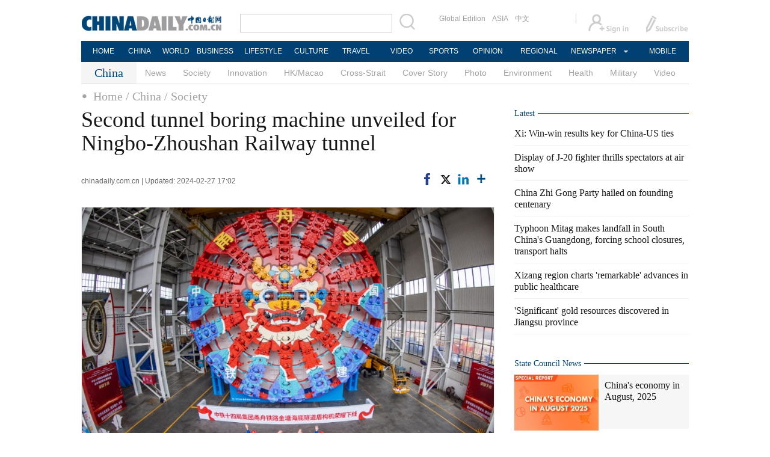

--- FILE ---
content_type: text/html;charset=UTF-8
request_url: https://www.chinadaily.com.cn/a/202402/27/WS65dda50fa31082fc043b95f1.html
body_size: 11074
content:
<!DOCTYPE html PUBLIC "-//W3C//DTD XHTML 1.0 Transitional//EN" "http://www.w3.org/TR/xhtml1/DTD/xhtml1-transitional.dtd">

<html xmlns="http://www.w3.org/1999/xhtml">
  <head>
    <meta http-equiv="Content-Type" content="text/html; charset=utf-8" />
    <title>Second tunnel boring machine unveiled for Ningbo-Zhoushan Railway tunnel - Chinadaily.com.cn</title>
    <meta name="keywords" content="tunnel boring machine,high-speed railway tunnel" />
    <meta name="description" content="The second tunneling boring machine that is to be used for constructing the world&#39;s longest undersea high-speed railway tunnel was unveiled in Changsha, Central China&#39;s Hunan province, on Monday." />
    
      <meta property="og:xi" content="0" />
      <meta property="og:title" content="Second tunnel boring machine unveiled for Ningbo-Zhoushan Railway tunnel" />
      <meta property="og:recommend" content="0" />
      <meta property="og:url" content="https://www.chinadaily.com.cn/a/202402/27/WS65dda50fa31082fc043b95f1.html" />
      <meta property="og:image" content="http://img2.chinadaily.com.cn/images/202402/27/65dda50fa31082fc2b693c2a.jpeg" />
      
      <meta name="twitter:card" content="summary_large_image" />
      <meta name="twitter:site" content="@ChinaDailyApp" />
      <meta name="twitter:title" content="Second tunnel boring machine unveiled for Ningbo-Zhoushan Railway tunnel" />
      <meta name="twitter:description" content="The second tunneling boring machine that is to be used for constructing the world&#39;s longest undersea high-speed railway tunnel was unveiled in Changsha, Central China&#39;s Hunan province, on Monday." />
      
        
        
        
        <meta name="twitter:image:src" content="http://img2.chinadaily.com.cn/images/202402/27/65dda50fa31082fc2b693c2c.jpeg" />
        
        
        
        <meta name="twitter:image" content="http://img2.chinadaily.com.cn/images/202402/27/65dda50fa31082fc2b693c2c.jpeg" />
      
      
      
      
      <meta name="shareImg" content="//img2.chinadaily.com.cn/images/202402/27/65dda50fa31082fc2b693c2a.jpeg" />
      <meta name="msapplication-TileImage" content="https://img2.chinadaily.com.cn/static/common/img/sharelogo2.jpg" />
      <link rel="apple-touch-icon-precomposed" href="https://img2.chinadaily.com.cn/static/common/img/sharelogo2.jpg" />
    
    <link rel="stylesheet" charset="utf-8" href="//img2.chinadaily.com.cn/static/2017www_china_page_en/css/bootstrap.min.css" />
    <link rel="stylesheet" charset="utf-8" href="//img2.chinadaily.com.cn/static/2017www_china_page_en/css/layout.css?ver=20" />
    <link rel="stylesheet" type="text/css" href="//img2.chinadaily.com.cn/static/2017www_china_page_en/css/r-public.css?var=363" />
    <link rel="stylesheet" type="text/css" href="//img2.chinadaily.com.cn/static/2017www_china_page_en/css/r-content.css?var=79" />
    <link rel="stylesheet" charset="utf-8" href="//img2.chinadaily.com.cn/static/common/css/share_encontent.css" />
    <script xml:space="preserve" src="//img2.chinadaily.com.cn/static/common/js/html5shiv.js"></script>
    <script xml:space="preserve" src="//img2.chinadaily.com.cn/static/common/js/respond.min.js"></script>
    <link href="//img2.chinadaily.com.cn/h5hack/respond-proxy.html" id="respond-proxy" rel="respond-proxy" />
    <link href="/h5hack/respond.proxy.gif" id="respond-redirect" rel="respond-redirect" />
    <script src="/h5hack/respond.proxy.js" xml:space="preserve"></script>
    <meta name="viewport" content="width=device-width, initial-scale=1.0, minimum-scale=1.0, maximum-scale=1.0, user-scalable=no" />
    <script type="text/javascript" charset="utf-8" rel="stylesheet" xml:space="preserve" src="//img2.chinadaily.com.cn/static/common/js/jquery.min.js"></script>
    <script type="text/javascript" src="//www.chinadaily.com.cn/js/2020/qrcode.min.js" xml:space="preserve"></script><!--二维码生成-->
    <script language="javascript" src="//www.chinadaily.com.cn/js/2017/bootstrap.min.js" type="text/javascript" xml:space="preserve"></script><!-- bootstrap js -->
    <script language="javascript" type="text/javascript" xml:space="preserve" src="//img2.chinadaily.com.cn/static/2017www_china_page_en/js/public_content.js?var=233"></script>
    <script type="text/javascript" charset="utf-8" rel="stylesheet" xml:space="preserve" src="//img2.chinadaily.com.cn/static/common/js/share.js"></script>
    <script type="text/javascript" charset="utf-8" rel="stylesheet" xml:space="preserve" src="//img2.chinadaily.com.cn/static/common/js/jweixin-1.0.0.js"></script>
    <script src="//share.chinadaily.com.cn/wxshare/js/jsonps.js" xml:space="preserve"></script>
    <!--[if lt IE 9]>

<style type="text/css">
.zhezhao{
background-color:#ddd;
}
</style>
<![endif]-->
    
      <meta name="articaltype" content="COMPO" />
      <meta name="filetype" content="1" />
      <meta name="publishedtype" content="1" />
      <meta name="pagetype" content="1" />
      <meta name="catalogs" content="59b8d010a3108c54ed7dfc3a" />
      <meta name="contentid" content="WS65dda50fa31082fc043b95f1" />
      <meta name="publishdate" content="2024-02-27" />
      <meta name="editor" content="杨竞平" />
      <meta name="author" content="杨竞平" />
      <meta name="source" content="chinadaily.com.cn" />

      <!--来源-->
      <meta name="webterren_speical" content="5" />
      <meta name="sourcetype" content="5" />
    
    <!--  <th:block th:include="@{/}+'common/2017en' :: taboolaarticle"/>		-->
  </head>
  <body>
    <div id="wx_image" style="display:none;">
      <img src="//www.chinadaily.com.cn/image_e/2020/logo_chinadaily.jpg" />
    </div>
    <script type="text/javascript" xml:space="preserve">  
      //<![CDATA[
      jq(document).ready(function () {
        function is_weixin(){
          var ua = navigator.userAgent.toLowerCase();
          if(ua.match(/MicroMessenger/i)=="micromessenger") {
            return true;
          } else {
            return false;
          }
        }
        var url =location.href;
        if(is_weixin()){
          jq.post('https://share.chinadaily.com.cn/wxshare/api/wxinit', {url:url}, function(data){
            wx.config({
              debug: false,
              appId: data.appid,
              timestamp: data.timestamp,
              nonceStr: data.noncestr,
              signature: data.sign,
              jsApiList: ['onMenuShareTimeline','updateAppMessageShareData']
            }),
              wx.ready(function(){
              wx.onMenuShareTimeline({
                title: 'Second tunnel boring machine unveiled for Ningbo-Zhoushan Railway tunnel',
                link: url,
                imgUrl: 'http://img2.chinadaily.com.cn/images/202402/27/65dda50fa31082fc2b693c30.jpeg'
              });
              var data = {
                title: 'Second tunnel boring machine unveiled for Ningbo-Zhoushan Railway tunnel',
                desc: 'The second tunneling boring machine that is to be used for constructing the world\'s longest undersea high-speed railway tunnel was unveiled in Changsha, Central China\'s Hunan province, on Monday.',
                link: url,
                imgUrl: 'http://img2.chinadaily.com.cn/images/202402/27/65dda50fa31082fc2b693c30.jpeg'
              };
              wx.onMenuShareAppMessage(data);
            }),
              wx.error(function(res){
              console.log("微信验证失败!");
            })
          });
        }

      });
      //]]>
    </script>
    
      <div class="r-phototitle">
        <!-- AdSame ShowCode: 新版英文2013.10.17 / 新英文内容页-18/2/6 / A1 Begin -->
       <!--   <script type="text/javascript" src="//same.chinadaily.com.cn/s?z=chinadaily&amp;c=2594" charset="gbk" ></script>	-->
        <!-- AdSame ShowCode: 新版英文2013.10.17 / 新英文内容页-18/2/6 / A1 End -->
      </div>
    
    
      <!-- begin响应式遮罩层-->
      <div class="zhezhao"></div>
      <!-- end 响应式遮罩 -->
      <!-- 响应式nav开始 -->
      <nav class="navbartop1">
        <div class="nav-fluid">
          <div class="yinyingceng"></div>
          <button type="button" class="navbutton1 res-m">
            <span class="icon-bar1"></span>
            <span class="icon-bar1"></span>
            <span class="icon-bar1"></span>
          </button>
        </div>
        <div class="img-center res-m">
          <a class="a-center" target="_top" href="//www.chinadaily.com.cn"><img src="//www.chinadaily.com.cn/image_e/2017/logo.png" alt="chinadaily" />
          </a>
        </div>
        <div class="fl-right res-m">
          <a href="//cn.chinadaily.com.cn" target="_top"><img src="//www.chinadaily.com.cn/image_e/2017/cnbut.png" /></a>
        </div>
      </nav>
      <!-- 响应式nav结束 -->
      <ul class="xiao-ul">
        <li><a href="https://newssearch.chinadaily.com.cn/en/search" target="_top"><span>Search</span></a></li>
        <li><a href="https://www.chinadaily.com.cn" target="_top">HOME</a></li>
        <li>
          <a href="https://www.chinadaily.com.cn/china" target="_top">CHINA</a>
        </li>
        <li>
          <a href="https://www.chinadaily.com.cn/world" target="_top">WORLD</a>
        </li>
        <li>
          <a href="https://www.chinadaily.com.cn/business" target="_top">BUSINESS</a>
        </li>
        <li>
          <a href="https://www.chinadaily.com.cn/life" target="_top">LIFESTYLE</a>
        </li>
        <li>
          <a href="https://www.chinadaily.com.cn/culture" target="_top">CULTURE</a>
        </li>
        <li>
          <a href="https://www.chinadaily.com.cn/travel" target="_top">TRAVEL</a>
        </li>
        <li><a href="https://www.chinadaily.com.cn/video" target="_blank">VIDEO</a></li>
        <li>
          <a href="https://www.chinadaily.com.cn/sports" target="_top">SPORTS</a>
        </li>
        <li>
          <a href="https://www.chinadaily.com.cn/opinion" target="_top">OPINION</a>
        </li>
        <li>
          <a href="https://www.chinadaily.com.cn/regional" target="_top">REGIONAL</a>
        </li>
        <li><a href="javascript:void(0)">NEWSPAPER</a></li>
        <li><a href="https://www.chinadaily.com.cn/e/static_e/newmedia" target="_top">MOBILE</a></li>
      </ul>
      <!-- pc头部 -->
      <div class="topBar">
        <div class="logo"><a target="_blank" href="//www.chinadaily.com.cn"><img src="https://www.chinadaily.com.cn/image_e/2016/logo_art.jpg" /></a></div>
        <div class="search">
          <form name="searchform" method="get" action="https://newssearch.chinadaily.com.cn/en/search" onsubmit="return do_search(this)" target="_blank">
            <input name="query" id="searchText" onfocus="clearword(this)" type="text" />
            <span><img src="https://www.chinadaily.com.cn/image_e/2016/fdj_art.gif" style="width:28px;;" onclick="javascript:searchform.submit()" /></span>
          </form>
          <script>
            //<![CDATA[
            function clearword(obj){ 
              obj.value = ''; 
            }
            //]]>
          </script>
        </div>
        <div class="channel">
          <span><a href="http://www.chinadailyglobal.com" target="_blank">Global Edition</a><a href="http://www.chinadailyasia.com/" target="_blank">ASIA</a></span>
          <span><a href="https://cn.chinadaily.com.cn" target="_blank">中文</a><a href="https://language.chinadaily.com.cn" target="_blank" style="display:none;">双语</a><a href="http://www.chinadaily.com.cn/chinawatch_fr/index.html" target="_blank" style="display:none;">Français</a></span>
        </div>
        <div class="topInfo"><a href="https://bbs.chinadaily.com.cn/forum/index.html" target="_blank" style="padding-right: 28px;"><img src="https://www.chinadaily.com.cn/image_e/2016/sign_ico_art.gif" /></a><a href="http://subscription.chinadaily.com.cn/" target="_blank"><img src="https://www.chinadaily.com.cn/image_e/2016/sub_ico_art.gif" /></a></div>
      </div>
      <!-- pc 菜单 -->
      <div class="topNav">
        <ul class="dropdown">
          <li style="width: 60px;"><a href="https://www.chinadaily.com.cn" target="_blank">HOME</a></li>
          <li style=" width:60px;"> <a href="https://www.chinadaily.com.cn/china" target="_blank">CHINA</a></li>
          <li style=" width:65px;">  <a href="https://www.chinadaily.com.cn/world" target="_blank">WORLD</a></li>
          <li style=" width:80px;"> <a href="https://www.chinadaily.com.cn/business" target="_blank">BUSINESS</a></li>
          <li style=" width:80px;"><a href="https://www.chinadaily.com.cn/life" target="_blank">LIFESTYLE</a></li>
          <li style=" width:75px;"> <a href="https://www.chinadaily.com.cn/culture" target="_blank">CULTURE</a></li>
          <li style=" width:75px;">  <a href="https://www.chinadaily.com.cn/travel" target="_blank">TRAVEL</a></li>
          <li style=" width:70px;"><a href="https://www.chinadaily.com.cn/video" target="_blank">VIDEO</a></li>
          <li style=" width:75x;"> <a href="https://www.chinadaily.com.cn/sports" target="_blank">SPORTS</a></li>
          <li style=" width:85px;">  <a href="https://www.chinadaily.com.cn/opinion" target="_blank">OPINION</a></li>
          <li style=" width:90px;"><a href="https://www.chinadaily.com.cn/regional" target="_blank">REGIONAL</a></li>
          <li class="newspaper"><a href="javascript:void(0);">NEWSPAPER</a>
            <ul class="sub_menu">
              <li><a href="http://newspress.chinadaily.net.cn" target="_blank" style="width:110px;">China Daily PDF</a></li>
              <li><a href="https://epaper.chinadaily.com.cn/china" target="_blank" style="width:130px;">China Daily E-paper</a></li>
            </ul>
          </li>
          <li style="width:75px;"><a href="https://www.chinadaily.com.cn/e/static_e/newmedia" target="_blank">MOBILE</a></li>
        </ul>
      </div>
    
    <!-- pc 二级菜单 -->
    <div class="topNav2_art" style="margin-bottom:0;">
      <span>China</span>
      <ul>
        <li>
          <a target="_top" shape="rect" href="//www.chinadaily.com.cn/china/governmentandpolicy">News</a>
          
        </li>
        <li>
          <a target="_top" shape="rect" href="//www.chinadaily.com.cn/china/society">Society</a>
          
        </li>
        <li>
          <a target="_top" shape="rect" href="//www.chinadaily.com.cn/china/scitech">Innovation</a>
          
        </li>
        <li>
          <a target="_top" shape="rect" href="//www.chinadaily.com.cn/china/59b8d010a3108c54ed7dfc30">HK/Macao</a>
          
        </li>
        <li>
          <a target="_top" shape="rect" href="//www.chinadaily.com.cn/china/crossstraits">Cross-Strait</a>
          
        </li>
        <li>
          <a target="_top" shape="rect" href="//www.chinadaily.com.cn/china/coverstory">Cover Story</a>
          
        </li>
        <li>
          <a target="_top" shape="rect" href="//www.chinadaily.com.cn/china/211flash">Photo</a>
          
        </li>
        <li>
          <a target="_top" shape="rect" href="//www.chinadaily.com.cn/china/environment">Environment</a>
          
        </li>
        <li>
          <a target="_top" shape="rect" href="//www.chinadaily.com.cn/china/59b8d010a3108c54ed7dfc27">Health</a>
          
        </li>
        <li>
          <a target="_top" shape="rect" href="//www.chinadaily.com.cn/china/59b8d010a3108c54ed7dfc25">Military</a>
          
        </li>
        <li>
          <a target="_top" shape="rect" href="//www.chinadaily.com.cn/china/5bff7e9ea310eff30328bd28">Video</a>
          
        </li>

      </ul>
    </div>
    <!-- pc 当前栏目 -->
    <div class="topNav3_art"> <span id="bread-nav">
      
        
          <a shape="rect" href="//www.chinadaily.com.cn">Home</a>
          
          
        
      
      
        
          
          <a shape="rect" href="//www.chinadaily.com.cn/china">/ China</a>
          
        
      
      
        
          
          
          <a shape="rect" href="//www.chinadaily.com.cn/china/society">/ Society</a>
        
      
      </span></div>
    <!-- 响应式bread导航 -->
    <ol class="breadcrumb res-m" id="bread-nav1">
      
        
           <li><a shape="rect" href="//www.chinadaily.com.cn">Home</a></li>
          
          
        
      
      
        
          
          <li><a shape="rect" href="//www.chinadaily.com.cn/china">China</a></li>
          
        
      
      
        
          
          
          <li><a shape="rect" href="//www.chinadaily.com.cn/china/society">Society</a></li>
        
      
      <img src="//www.chinadaily.com.cn/image_e/2020/share/share.png" class="share-icon" alt="Share to ..." title="Share to ..." />
    </ol>
    <div class="navholder">    </div>
    <div class="breadholder">    </div>
    <!-- pc 主体开始 -->
    <div class="main_art">
      <div class="lft_art" id="lft-art">
      
      <h1>Second tunnel boring machine unveiled for Ningbo-Zhoushan Railway tunnel</h1>
      <h2></h2>
      <div class="info">
        <span class="info_l">
          
          chinadaily.com.cn |
          Updated: 2024-02-27 17:02
        </span>
        <span class="info_r">
          <a title="facebook" style="cursor:pointer; " target="_blank" href="https://www.facebook.com/sharer.php?title=Second tunnel boring machine unveiled for Ningbo-Zhoushan Railway tunnel&amp;u=https://www.chinadaily.com.cn/a/202402/27/WS65dda50fa31082fc043b95f1.html"><img src="https://www.chinadaily.com.cn/image_e/2020/facebook.png" height="17px" /></a>
          <a title="twitter" style="cursor:pointer;" target="_blank" href="https://twitter.com/share?text=Second tunnel boring machine unveiled for Ningbo-Zhoushan Railway tunnel&amp;url=https://www.chinadaily.com.cn/a/202402/27/WS65dda50fa31082fc043b95f1.html"><img src="https://www.chinadaily.com.cn/image_e/2024/twitter.png" /></a>
          <a title="linkedin" style="cursor:pointer;" target="_blank" href="http://www.linkedin.com/shareArticle?mini=true&amp;title=Second tunnel boring machine unveiled for Ningbo-Zhoushan Railway tunnel&amp;url=https://www.chinadaily.com.cn/a/202402/27/WS65dda50fa31082fc043b95f1.html"><img src="https://www.chinadaily.com.cn/image_e/2020/linkedin.png" /></a>
          <a title="More" class="more" style="cursor:pointer; "><img src="//www.chinadaily.com.cn/image_e/2017/more_art.gif" /></a>
        </span>

      </div>


      <div class="moreshare">
        <span class="closesharepc">Share<img src="https://www.chinadaily.com.cn/image_e/2020/timg.jpg" width="20px" height="20px" /></span>
        <a title="weibo" style="cursor:pointer;" target="_blank" href="https://service.weibo.com/share/share.php?appkey=2152474398&amp;type=3&amp;title=Second tunnel boring machine unveiled for Ningbo-Zhoushan Railway tunnel&amp;pic=http://img2.chinadaily.com.cn/images/202402/27/65dda50fa31082fc2b693c2a.jpeg&amp;url=https://www.chinadaily.com.cn/a/202402/27/WS65dda50fa31082fc043b95f1.html"><img src="https://www.chinadaily.com.cn/image_e/2020/weibo.jpg" /></a>
        <a title="weixin" style="cursor:pointer;"><img src="https://www.chinadaily.com.cn/image_e/2020/weixin.jpg" id="weixinqrcode" /></a>
      </div>
      <div id="qrcode">
        <span>Share - WeChat<img src="https://www.chinadaily.com.cn/image_e/2020/timg.jpg" width="20px" height="20px" /></span>
        <div id="qrcodearea">
        </div>
      </div>
      <div class="share">
        <div class="share-core">
          <a title="weibo" target="_blank" href="https://service.weibo.com/share/share.php?appkey=2152474398&amp;type=3&amp;title=Second tunnel boring machine unveiled for Ningbo-Zhoushan Railway tunnel&amp;pic=http://img2.chinadaily.com.cn/images/202402/27/65dda50fa31082fc2b693c2a.jpeg&amp;url=https://www.chinadaily.com.cn/a/202402/27/WS65dda50fa31082fc043b95f1.html"><img src="//www.chinadaily.com.cn/image_e/2020/share/weibo.png" /></a>
          <a title="facebook" target="_blank" href="https://www.facebook.com/sharer.php?title=Second tunnel boring machine unveiled for Ningbo-Zhoushan Railway tunnel&amp;u=https://www.chinadaily.com.cn/a/202402/27/WS65dda50fa31082fc043b95f1.html"><img src="//www.chinadaily.com.cn/image_e/2020/share/facebook.png" /></a>
          <a title="twitter" target="_blank" href="https://twitter.com/share?text=Second tunnel boring machine unveiled for Ningbo-Zhoushan Railway tunnel&amp;url=https://www.chinadaily.com.cn/a/202402/27/WS65dda50fa31082fc043b95f1.html"><img src="//www.chinadaily.com.cn/image_e/2020/share/twitter.png" /></a>
          <a title="linkedin" target="_blank" href="http://www.linkedin.com/shareArticle?mini=true&amp;title=Second tunnel boring machine unveiled for Ningbo-Zhoushan Railway tunnel&amp;url=https://www.chinadaily.com.cn/a/202402/27/WS65dda50fa31082fc043b95f1.html"><img src="//www.chinadaily.com.cn/image_e/2020/share/linkedin.png" /></a>
          <a title="mail" target="_blank" href="mailto:?subject=Shared from Chinadaily.com.cn&amp;body=Second tunnel boring machine unveiled for Ningbo-Zhoushan Railway tunnel%0D%0Ahttps://www.chinadaily.com.cn/a/202402/27/WS65dda50fa31082fc043b95f1.html"><img src="//www.chinadaily.com.cn/image_e/2020/share/mail.png" /></a>
          <!-- <a title="linkedin" th:href="'http://www.linkedin.com/shareArticle?mini=true&amp;title='+ ${story.title} + '&amp;url=' + ${story.url}" target="_blank"><img src="//www.chinadaily.com.cn/image_e/2020/share/browser.png"  /></a>
<a title="linkedin" th:href="'http://www.linkedin.com/shareArticle?mini=true&amp;title='+ ${story.title} + '&amp;url=' + ${story.url}" target="_blank"><img src="//www.chinadaily.com.cn/image_e/2020/share/more.png"  /></a>		-->
        </div>
        <div class="share-close">
          <span>CLOSE</span>
        </div>
      </div>
      <div id="Content">
        
        
        <figure class="image" style="display: table;"> 
 <img src="//img2.chinadaily.com.cn/images/202402/27/65dda50fa31082fc2b693c26.jpeg" data-from="newsroom" data-mimetype="image/jpeg" id="img-65dda50fa31082fc2b693c26"> 
 <figcaption style="display: table-caption; caption-side: bottom;">
   A photo taken on Feb 26, 2024, shows the tunnel boring machine Yongzhou at an industrial park of China Railway Construction Heavy Industry Corporation Limited in Changsha, Central China's Hunan province. [Photo/cnr.cn] 
 </figcaption> 
</figure> 
<p>The second tunneling boring machine that is to be used for constructing the world's longest undersea high-speed railway tunnel was unveiled in Changsha, Central China's Hunan province, on Monday.</p> 
<p>The TBM, named Yongzhou, has an excavation diameter of 14.57 meters, a length of 135 meters and a total weight of 4,350 tonnes. A similarly sized machine, named Dinghai, was unveiled in early January.</p> 
<figure class="image" style="display: table;"> 
 <img src="//img2.chinadaily.com.cn/images/202402/27/65dda50fa31082fc2b693c28.jpeg" data-from="newsroom" data-mimetype="image/jpeg" id="img-65dda50fa31082fc2b693c28"> 
 <figcaption style="display: table-caption; caption-side: bottom;">
   A photo&nbsp;taken on Feb 26, 2024, shows&nbsp;another perspective of the tunnel boring machine Yongzhou at an industrial park of China Railway Construction Heavy Industry Corporation Limited in Changsha, Central China's Hunan province. [Photo/cnr.cn] 
 </figcaption> 
</figure> 
<p>The two machines will head-to-head excavate the Ningbo-Zhoushan Railway's tunnel linking Jintang town of Zhoushan in the east and Yinzhou district of Ningbo in the west in East China's Zhejiang province.</p> 
<p>The Ningbo-Zhoushan Railway is about 77 kilometers long, with a designed speed of 250 kilometers per hour. The tunnel will be around 11 kilometers long.</p> 
<p>According to the plan, Yongzhou will start from Ningbo, and Dinghai from Zhoushan. They will meet undersea and ensure accuracy that does not exceed 20 millimeters.</p>
        
      </div>
      
      
      
    

      <div class="selectpage">
        <!--移动分页-->
        
      </div>
    
        <!-- show more -->

        <!-- <div class="mb50">
<img src="img/more.jpg" width="685" height="23" /> </div> -->

        <!--  <th:block th:include="@{|/|}+'common/2017en' :: comments"/>	-->
        <!-- Related Stories -->
        
        <!-- China Photos -->
        <div class="mb20 r-phototitle">
          <div class="bt2" style="margin-bottom:15px;"><b>
            <a shape="rect" href="//www.chinadaily.com.cn/china/211flash">Photo</a>
            </b></div>
          <div class="photo_art">
            <div style="clear:both; overflow:auto">
              
                
                  <div class="p_art">
                    <span><a target="_blank" shape="rect" href="//www.chinadaily.com.cn/a/202509/19/WS68cd2010a3108622abca1ce3.html"><img width="227" height="158" src="//img2.chinadaily.com.cn/images/202509/19/68cd2010a3108622d641e26f.jpeg" /></a></span>
                    <a class="t_art" target="_blank" shape="rect" href="//www.chinadaily.com.cn/a/202509/19/WS68cd2010a3108622abca1ce3.html">New book details Unit 731's biological warfare experiments</a>
                  </div>
                
                
                  <div class="p_art">
                    <span><a target="_blank" shape="rect" href="//www.chinadaily.com.cn/a/202509/19/WS68cd1da4a3108622abca1cbf.html"><img width="227" height="158" src="//img2.chinadaily.com.cn/images/202509/19/68cd1da4a3108622d641e20d.jpeg" /></a></span>
                    <a class="t_art" target="_blank" shape="rect" href="//www.chinadaily.com.cn/a/202509/19/WS68cd1da4a3108622abca1cbf.html">China issues commemorative coins for Xinjiang Uygur autonomous region 70th anniversary</a>
                  </div>
                
                
                  <div class="p_art">
                    <span><a target="_blank" shape="rect" href="//www.chinadaily.com.cn/a/202509/19/WS68ccd09da3108622abca1b7b.html"><img width="227" height="158" src="//img2.chinadaily.com.cn/images/202509/19/68ccd09da3108622d641da5d.jpeg" /></a></span>
                    <a class="t_art" target="_blank" shape="rect" href="//www.chinadaily.com.cn/a/202509/19/WS68ccd09da3108622abca1b7b.html">Tianjin art exhibit commemorates war victory anniversary</a>
                  </div>
                
              
            </div>
            <div>
              
                
                
                
                
                  <div class="p_art">
                    <span><a target="_blank" shape="rect" href="//www.chinadaily.com.cn/a/202509/19/WS68cc8a4aa3108622abca195c.html"><img width="227" height="158" src="//img2.chinadaily.com.cn/images/202509/19/68cc8a4aa3108622d641d14f.jpeg" /></a></span>
                    <a class="t_art" target="_blank" shape="rect" href="//www.chinadaily.com.cn/a/202509/19/WS68cc8a4aa3108622abca195c.html">Ten photos from across China: Sept 12 – 18</a>
                  </div>
                
                
                  <div class="p_art">
                    <span><a target="_blank" shape="rect" href="//www.chinadaily.com.cn/a/202509/18/WS68cc082fa3108622abca190e.html"><img width="227" height="158" src="//img2.chinadaily.com.cn/images/202509/18/68cc082fa3108622d641cf57.jpeg" /></a></span>
                    <a class="t_art" target="_blank" shape="rect" href="//www.chinadaily.com.cn/a/202509/18/WS68cc082fa3108622abca190e.html">Fifth Hunan tourism conference opens in Huaihua</a>
                  </div>
                
                
                  <div class="p_art">
                    <span><a target="_blank" shape="rect" href="//www.chinadaily.com.cn/a/202509/18/WS68cc06a0a3108622abca1900.html"><img width="227" height="158" src="//img2.chinadaily.com.cn/images/202509/18/68cc06a0a3108622d641cf28.jpeg" /></a></span>
                    <a class="t_art" target="_blank" shape="rect" href="//www.chinadaily.com.cn/a/202509/18/WS68cc06a0a3108622abca1900.html">Narrow alley renovation recreates bustling atmosphere in Shenyang</a>
                  </div>
                
              
            </div>
            <div>

            </div>
          </div>
        </div>

      </div>

      <!-- pc 右侧 -->

      <div class="rgt_art">

        <!-- Xi's Moment -->
        <!--    <div style="margin-bottom: 10px;"><a href="https://www.chinadaily.com.cn/china/xismoments" target="_blank"><img src="//www.chinadaily.com.cn/image_e/2016/sub/a-6.png"/></a></div>
<div class="tw6Box" style="margin-bottom: 10px;">
<cms:storylist th:attr="channelId=|${site.dirname}|,type='block',columnId='59b8d010a3108c54ed7dfc21',blocktag='1',count='2'">
<th:block th:each="story,iterStat:${storyList}">
<div class="tw6" th:style="${iterStat.count == 2?'margin-right: 0px;':''}">
<span class="tw6_t"><a th:href="${story.prUrl}" th:utext="${#strings.isEmpty(story.linkTitle) ? story.title : story.linkTitle}" target="_blank"></a></span>

<span class="tw6_p"><a th:href="${story.prUrl}" target="_blank"><img th:unless="${#lists.isEmpty(story.getThumbnailsByType('3:2'))}" th:src="${story.getThumbnailsByType('3:2').get(0).prUrl}" width="140" height="90" /></a></span>
</div>
</th:block>
</cms:storylist>


</div>	-->
        
        <!-- Latest -->
        <div class="bt2 lunbor-600" style="margin-bottom:5px;"><b>
          <a target="_top" shape="rect" href="//www.chinadaily.com.cn/china/59b8d010a3108c54ed7dfc23">Latest</a>
          </b></div>
        
          <ul class="lisBox lunbor-600">
            
              <li><a target="_blank" shape="rect" href="//www.chinadaily.com.cn/a/202509/20/WS68cde3b4a3108622abca1dd7.html">Xi: Win-win results key for China-US ties</a></li>
            
            
              <li><a target="_blank" shape="rect" href="//www.chinadaily.com.cn/a/202509/20/WS68cde2e4a3108622abca1dd1.html">Display of J-20 fighter thrills spectators at air show</a></li>
            
            
              <li><a target="_blank" shape="rect" href="//www.chinadaily.com.cn/a/202509/20/WS68cde0a1a3108622abca1dcd.html">China Zhi Gong Party hailed on founding centenary</a></li>
            
            
              <li><a target="_blank" shape="rect" href="//www.chinadaily.com.cn/a/202509/19/WS68cd6a6da3108622abca1dac.html">Typhoon Mitag makes landfall in South China's Guangdong, forcing school closures, transport halts</a></li>
            
            
              <li><a target="_blank" shape="rect" href="//www.chinadaily.com.cn/a/202509/19/WS68cd62cba3108622abca1da6.html">Xizang region charts 'remarkable' advances in public healthcare</a></li>
            
            
              <li><a target="_blank" shape="rect" href="//www.chinadaily.com.cn/a/202509/19/WS68cd6221a3108622abca1da3.html">'Significant' gold resources discovered in Jiangsu province</a></li>
            
          </ul>
        
        
      <div class="mb20">
        <!-- AdSame ShowCode: 新版英文2013.10.17 / 新英文频道页-18/2/6 / E1 Begin -->
       <!--  <script type="text/javascript" src="//same.chinadaily.com.cn/s?z=chinadaily&amp;c=2598" charset="gbk" ></script>	-->
        <!-- AdSame ShowCode: 新版英文2013.10.17 / 新英文频道页-18/2/6 / E1 End -->
      </div>
    
        <!--      <th:block th:include="@{/}+'common/2017en' :: taboolaRight"></th:block>		-->
        <!--State Counsil News 5a30e9bba3108bc8c6730454 -->
        <div class="bt2 lunbor-600"><b>
          <a href="http://english.gov.cn/" target="_blank" shape="rect">State Council News</a>
          </b></div>
        <div class="tw4Box lunbor-600">
          
            
              <div class="tw4" style="display:block;">
                <div class="tw4_p"><a target="_blank" shape="rect" href="https://english.www.gov.cn/2025special/augustdata"><img width="140" height="90" src="//img2.chinadaily.com.cn/images/202509/15/68c80381a3108622d64197cc.jpeg_w140" /></a></div>
                <div class="tw4_t"><a target="_blank" shape="rect" href="https://english.www.gov.cn/2025special/augustdata" id="SCN0">China's economy in August, 2025</a></div>
              </div>
            
            
              <div class="tw4" style="display:none;">
                <div class="tw4_p"><a target="_blank" shape="rect" href="https://english.www.gov.cn/news/202509/19/content_WS68cceda1c6d00fa19f7a28f7.html"><img width="140" height="90" src="//img2.chinadaily.com.cn/images/202509/19/68ccf10ca3108622d641dc14.jpeg_w140" /></a></div>
                <div class="tw4_t"><a target="_blank" shape="rect" href="https://english.www.gov.cn/news/202509/19/content_WS68cceda1c6d00fa19f7a28f7.html" id="SCN1">Xi congratulates China Zhi Gong Party on founding centenary</a></div>
              </div>
            
          
          
            
            
            
              <div class="tw4" style="display:none;">
                <div class="tw4_p"><a target="_blank" shape="rect" href="http://english.www.gov.cn/news/202509/19/content_WS68cd0c4cc6d00fa19f7a28ff.html"><img width="140" height="90" src="//img2.chinadaily.com.cn/images/202509/19/68cd1173a3108622d641e099.jpeg_w140" /></a></div>
                <div class="tw4_t"><a id="SCN2" target="_blank" shape="rect" href="http://english.www.gov.cn/news/202509/19/content_WS68cd0c4cc6d00fa19f7a28ff.html">Chinese premier to attend general debate of 80th session of UN General Assembly</a></div>
              </div>
            
          
        </div>
        <div style="clear:both; width:100%;display:block;height:5px;">

        </div>
        <!-- Exclusive -->
        <div class="bt2 lunbor-600"><b>
          <a target="_top" shape="rect" href="//www.chinadaily.com.cn/china/59b8d010a3108c54ed7dfc22">Exclusive</a>
          </b></div>

        <div class="tw8">
          
            
              <span><a target="_blank" shape="rect" href="//www.chinadaily.com.cn/a/202509/19/WS68ccca30a3108622abca1b66.html"><img width="290" height="187" src="//img2.chinadaily.com.cn/images/202509/19/68cd15f2a3108622d641e0ff.jpeg" /></a></span>
              <div class="tw8_t"><a shape="rect" href="//www.chinadaily.com.cn/a/202509/19/WS68ccca30a3108622abca1b66.html">Taiwan question in China-US relations</a></div>
            
          


        </div>
        <div class="tw6Box">
          
            
            
              <div class="tw6">
                <span class="tw6_p"><a target="_blank" shape="rect" href="//www.chinadaily.com.cn/a/202509/18/WS68cbc716a3108622abca186a.html"><img width="140" height="90" src="//img2.chinadaily.com.cn/images/202509/18/68cbc716a3108622d641cb93.jpeg" /></a></span>
                <span class="tw6_t"><a target="_blank" shape="rect" href="//www.chinadaily.com.cn/a/202509/18/WS68cbc716a3108622abca186a.html">Taiwan compatriots' joint resistance​</a></span>
              </div>
             
          
          
            
            
            
              <div class="tw6" style="margin-right:0px;">
                <span class="tw6_p"><a target="_blank" shape="rect" href="//www.chinadaily.com.cn/a/202509/17/WS68ca238ba3108622abca13dc.html"><img width="140" height="90" src="//img2.chinadaily.com.cn/images/202509/17/68ca2422a3108622d641b490.jpeg" /></a></span>
                <span class="tw6_t"><a target="_blank" shape="rect" href="//www.chinadaily.com.cn/a/202509/17/WS68ca238ba3108622abca13dc.html">A Taiwan family's resistance against Japanese aggression</a></span>
              </div>
             
          

        </div>
        <!-- Newsmaker -->
        <div class="bt2 lunbor-600"><b>
          <a target="_top" shape="rect" href="//www.chinadaily.com.cn/china/newsmaker">Newsmaker</a>
          </b></div>
        <div class="tw4Box lunbor-600">
          
            
              <div class="tw4">
                <div class="tw4_p"><a target="_blank" shape="rect" href="https://www.chinadaily.com.cn/a/202509/18/WS68cbb840a3108622abca1819.html"><img width="140" height="90" src="//img2.chinadaily.com.cn/images/202509/19/68ccaf96a3108622d641d507.jpeg" /></a></div>
                <div class="tw4_t"><a target="_blank" shape="rect" href="//www.chinadaily.com.cn/a/202509/18/WS68cbb840a3108622abca1819.html">'Soul Ferryman' of Taiwan Strait: Liu De-wen's 22-year mission to bring veterans home</a></div>
              </div>
            
            
              <div class="tw4">
                <div class="tw4_p"><a target="_blank" shape="rect" href="https://www.chinadaily.com.cn/a/202509/18/WS68cb5db5a3108622abca166f.html"><img width="140" height="90" src="//img2.chinadaily.com.cn/images/202509/18/68cb5db5a3108622d641c1e6.jpeg" /></a></div>
                <div class="tw4_t"><a target="_blank" shape="rect" href="//www.chinadaily.com.cn/a/202509/18/WS68cb5db5a3108622abca166f.html">Harbin wax carver overcomes polio to inspire other disabled people</a></div>
              </div>
            
          
        </div>
        <!-- Exclusive -->
        
      <div class="mb20">
        <!-- AdSame ShowCode: 新版英文2013.10.17 / 新英文内容页-18/2/6 / C2 Begin -->
       <!--   <script type="text/javascript" src="//same.chinadaily.com.cn/s?z=chinadaily&amp;c=2601" charset="gbk" ></script>	-->
        <!-- AdSame ShowCode: 新版英文2013.10.17 / 新英文内容页-18/2/6 / C2 End -->
      </div>
    
        <!-- Ten photos you don't wanna miss -->
        <div class="bt2"><b>
          <a target="_top" id="a-long1" shape="rect" href="//www.chinadaily.com.cn/china/photoscannotmiss">Ten photos you don&#39;t wanna miss</a>
          </b></div>
        <div class="tw8">
          
            
              <span><a target="_blank" shape="rect" href="//www.chinadaily.com.cn/a/202509/19/WS68cc8a4aa3108622abca195c.html"><img width="290" height="187" src="//img2.chinadaily.com.cn/images/202509/19/68cc8a4aa3108622d641d14f.jpeg" /></a></span>
              <div class="tw8_t"><a shape="rect" href="//www.chinadaily.com.cn/a/202509/19/WS68cc8a4aa3108622abca195c.html">Ten photos from across China: Sept 12 – 18</a></div>
            
          


        </div>

        <!-- Special -->
        <div class="bt2"><b>
          <a target="_top" id="a-long11" shape="rect" href="//www.chinadaily.com.cn/china/special_coverage">Special Coverage</a>
          </b></div> 
        <div class="tw6Box">
          
            
              <div class="tw6">
                <span class="tw6_p"><a target="_blank" shape="rect" href="https://www.chinadaily.com.cn/a/202509/08/WS68be9a43a3108622abc9f81e.html"><img width="140" height="90" src="//img2.chinadaily.com.cn/images/202509/08/68be9ac0a3108622d6412fcb.jpeg" /></a></span>
                <span class="tw6_t"><a target="_blank" shape="rect" href="//www.chinadaily.com.cn/a/202509/08/WS68be9a43a3108622abc9f81e.html">Celebrating 70 years of progress in Xinjiang</a></span>
              </div>
             
          
          
            
            
              <div class="tw6" style="margin-right:0px;">
                <span class="tw6_p"><a target="_blank" shape="rect" href="//www.chinadaily.com.cn/a/202508/29/WS68b15381a3108622abc9dda9.html"><img width="140" height="90" src="//img2.chinadaily.com.cn/images/202508/29/68b15381a3108622d64084fd.png" /></a></span>
                <span class="tw6_t"><a target="_blank" shape="rect" href="//www.chinadaily.com.cn/a/202508/29/WS68b15381a3108622abc9dda9.html">Stories across the Strait</a></span>
              </div>
             
          

        </div>

      </div>
    </div>
    
      <link rel="stylesheet" type="text/css" href="//img2.chinadaily.com.cn/static/common/css/public_eu.css?v=1222513143" />
      <!-- 响应式回顶部 -->
      <div data-am-widget="gotop" class="am-gotop am-gotop-fixed WIDGET-58db5c3d3f6a4d70c2315464 gotop am-no-layout am-active res-m">
        <span class="am-gotop-title">Top</span>
        <i class="am-gotop-icon am-icon-arrow-up gotop"></i>
      </div>
      <!-- 响应式回顶部结束 -->
      <!--pc回顶部-->
      <div class="hui-dingbu">
        <div class="ding-nei"><a href="">BACK TO THE TOP</a></div>
      </div>
      <!--show mobile手机显示pc页面返回mobile部分-->
      <div class="mobileView" id="mobileView">
        <div class="mobileView-language">
          <div class="mobileView-button mvl-english">
            English
          </div>
          <div class="mobileView-button mvl-chinese">
            <a href="https://cn.chinadaily.com.cn" target="_blank">中文</a>
          </div></div>
        <div class="mobileView-button mobileView-phone" onclick="transView()"><img src="//img2.chinadaily.com.cn/static/common/img/showmobilee.png" /></div>
      </div>

      <!--show mobile手机显示pc页面返回mobile部分- end -->
      <!--底部-->
      <div class="dibu-one"></div>
      <!--底部2-->
      <div class="topNav_art2">
        <ul class="dropdown" style="width:1010px; margin:0 auto;">
          <li style="width: 55px;"><a href="https://www.chinadaily.com.cn" target="_blank">HOME</a></li>
          <li style=" width:55px;"> <a href="https://www.chinadaily.com.cn/china" target="_blank">CHINA</a></li>
          <li style=" width:65px;">  <a href="https://www.chinadaily.com.cn/world" target="_blank">WORLD</a></li>
          <li style=" width:75px;"> <a href="https://www.chinadaily.com.cn/business" target="_blank">BUSINESS</a></li>
          <li style=" width:75px;"><a href="https://www.chinadaily.com.cn/life" target="_blank">LIFESTYLE</a></li>
          <li style=" width:70px;"> <a href="https://www.chinadaily.com.cn/culture" target="_blank">CULTURE</a></li>
          <li style=" width:70px;">  <a href="https://www.chinadaily.com.cn/travel" target="_blank">TRAVEL</a></li>
          <li style=" width:75px;"><a href="https://www.chinadaily.com.cn/video" target="_blank">VIDEO</a></li>
          <li style=" width:65px;"> <a href="https://www.chinadaily.com.cn/sports" target="_blank">SPORTS</a></li>
          <li style=" width:70px;">  <a href="https://www.chinadaily.com.cn/opinion" target="_blank">OPINION</a></li>
          <li style=" width:70px;"><a href="https://www.chinadaily.com.cn/regional" target="_blank">REGIONAL</a></li>
          <li class="newspaper"><a href="javascript:void(0);">NEWSPAPER</a>
            <ul class="sub_menu">
              <li><a href="http://newspress.chinadaily.net.cn" target="_blank" style="width:110px;">China Daily PDF</a></li>
              <li><a href="https://epaper.chinadaily.com.cn/china" target="_blank" style="width:130px;">China Daily E-paper</a></li>
            </ul>
          </li>
          <li><a href="https://www.chinadaily.com.cn/e/static_e/newmedia" target="_blank">MOBILE</a></li>
        </ul>
      </div>
      <!--底部3-->
      <div class="dibu-three">
        <div class="dibu-three-nei">
          <div class="three-left">
            <div class="lo-g"><a target="_blank" href="https://www.chinadaily.com.cn"><img src="https://www.chinadaily.com.cn/image_e/2016/sub/a-1.jpg" /></a></div>

            <div class="lo-a">Copyright 1995 - <script>
              //<![CDATA[
              var oTime = new Date();
              document.write(oTime.getFullYear());
              //]]>
              </script>. All rights reserved. The content (including but not limited to text, photo, multimedia information, etc) published in this site belongs to China Daily Information Co (CDIC). Without written authorization from CDIC, such content shall not be republished or used in any form. Note: Browsers with 1024*768 or higher resolution are suggested for this site.</div>

            <div class="lo-c"><span style="display:none;">License for publishing multimedia online <b><a href="//www.chinadaily.com.cn/2009image_e/permit2010.jpg" target="_blank">0108263</a></b></span><br />
              <br />
              Registration Number: 130349 <img src="//www.chinadaily.com.cn/image_e/2016/sub/a-2.jpg" /></div>
          </div>

          <div class="three-midd">
            <div class="midd-a"><a href="https://www.chinadaily.com.cn/e/static_e/about" target="_blank">About China Daily</a></div>

            <div class="midd-a"><a href="https://www.chinadaily.com.cn/e/static_e/advertiseonsite" target="_blank">Advertise on Site</a></div>

            <div class="midd-a"><a href="https://www.chinadaily.com.cn/e/static_e/contact" target="_blank">Contact Us</a></div>

            <div class="midd-a"><a href="http://chinadaily.zhiye.com/" target="_blank">Job Offer</a></div>

            <div class="midd-a"><a href="https://www.chinadaily.com.cn/static_e/Expat_Employment.html" target="_blank">Expat Employment</a></div>
          </div>

          <div class="three-right">
            <div class="right-a">FOLLOW US</div>

            <div class="right-b"><span><a href="http://www.facebook.com/chinadaily" target="_blank"><img src="https://www.chinadaily.com.cn/image_e/2016/sub/a-3.jpg" border="0" /></a></span> 

              <span><a href="https://twitter.com/ChinaDailyUSA" target="_blank"><img src="https://www.chinadaily.com.cn/image_e/2024/a-5.jpg?ver=2" border="0" /></a></span></div>
          </div>
        </div>
      </div>
      <!-- 响应式foot -->
      <footer class="mobile-foot">
        <div class="mobile-miscs res-m">
          <div class="showDesktop"><span class="showDesktop-English"><img src="//img2.chinadaily.com.cn/static/common/img/mEnglish.png" /></span>
            <span class="showDesktop-Chinese"><a href="//cn.chinadaily.com.cn"><img src="//img2.chinadaily.com.cn/static/common/img/mChinese.png" /></a></span>
            <span class="showDesktop-Desktop" id="showpc" onclick="transView()"><img src="//img2.chinadaily.com.cn/static/common/img/showDesktop.png" /></span></div>
          <p class="footer-p">
            Copyright 1995 - <script>
            //<![CDATA[ 
            var oTime = new Date();
            document.write(oTime.getFullYear());
            //]]>
            </script>. All rights reserved. The content (including but not limited to text, photo, multimedia information, etc) published in this site belongs to China Daily Information Co (CDIC). Without written authorization from CDIC, such content shall not be republished or used in any form.
          </p>
        </div>
      </footer>
      <!-- 响应式foot 结束-->
      <script type="text/javascript">
        //<![CDATA[
        var toggleBtn = document.getElementById('showpc');
        var vp = document.querySelector('meta[name=viewport]');
        var vpHtml = document.getElementById('showpc');
        vpHtml.style.display = 'display';
        var flag = 0;
        function transView(){
          var x = (flag) ? 'initial-scale=1' : 'width=1200';
          var  relax = (flag) ? 'none' : 'block';
          vp.setAttribute('content', x);
          document.getElementById("mobileView").style.display=relax;

          flag^=1;
        };
        /*toggleBtn.addEventListener('click',transView())*/

        //]]>
      </script> 
    
    
      <div style="display:none">
        <script type="text/javascript">
          //<![CDATA[
          document.write(unescape("%3Cscript src='//cl2.webterren.com/webdig.js?z=16' type='text/javascript'%3E%3C/script%3E"));
          //]]>
        </script>
        <script type="text/javascript">
          //<![CDATA[
          wd_paramtracker("_wdxid=000000000000000000000000000000000000000000")
          //]]>
        </script>
      </div>
      <!--心动统计系统 -->
      <script src="https://xd.cdurl.cn/xdsens/autotrack.js" type="text/javascript" data-config="{'host':'//xd.cdurl.cn/receiver', 'project':'Chinadailyvideo','token':'a5a00812e91149238d371a308cb61e40'}"></script>
    
    <div id="SCN">&#160;</div>

    <!--State Council-->
    <script type="text/javascript" xml:space="preserve">	
      //<![CDATA[
      /*   window.onload=(function(){
        if(jq("#Content").find("iframe") !== null){
          jq("#Content").find("iframe").each(function(){
            jq(this).css({height:jq("#Content").width()*0.562});
          });}
      })	*/
      function iFrameScn(){
        var oHref0 = document.getElementById("SCN0").getAttribute("href");
        var oHref1 = document.getElementById("SCN1").getAttribute("href");
        var oHref2 = document.getElementById("SCN2").getAttribute("href");
        var oDiv =  document.getElementById("SCN");

        var oScnIframe = "<iframe src='" + oHref0 + "' style='display:none' ></iframe>" +"<iframe src='"+oHref1+"' style='display:none' ></iframe>" +"<iframe src='" + oHref2 + "' style='display:none' ></iframe>";

        oDiv.innerHTML = oScnIframe;

      }
      iFrameScn();


      //]]>
    </script>


    <!--State Council-->
  </body>
 
       <script>
    //<![CDATA[
    document.addEventListener("DOMContentLoaded", function() {
      // 获取div#Content中的所有iframe
      const contentDiv = document.getElementById('Content');
      if (contentDiv) {
        const targetIframes = contentDiv.querySelectorAll("iframe");
        
        // 遍历并执行调整函数
        targetIframes.forEach(iframe => {
          adjustIframeContainerSize(iframe);
        });
      } else {
        console.warn('未找到div#Content元素');
      }
    });

    function adjustIframeContainerSize(iframe) {
      if (!iframe) {
        console.warn('未找到 iframe 元素');
        return;
      }

      // 获取iframe的ID
      const iframeId = iframe.id.replace(/[^a-zA-Z]/g, "");
      console.log(iframeId)
      let vr;

      // 根据不同ID设置不同的ra值
      if (iframeId === 'playerFrameN') {
        // 从src中提取ra参数
        const iframeSrc = iframe.src;
        console.log("当前 iframe 的 src:", iframeSrc);
        
        try {
          const videoUrl = new URL(iframeSrc);
          vr = videoUrl.searchParams.get("ra") || "16:9";
        } catch (e) {
          console.error("解析URL失败:", e);
          vr = "16:9"; // 解析失败时使用默认值
        }
      } else if (iframeId === 'playerFrameV') {
        // 固定为9:16
        vr = "9:16";
      } else if (iframeId === 'playerFrameP') {
        // 固定为16:9
        vr = "16:9";
      } else {
        // 对于其他ID的iframe，使用默认比例
        console.log(`未处理的iframe ID: ${iframe.id}，使用默认比例`);
        vr = "16:9";
        return; // 如果不需要处理其他ID的iframe，可以取消此行注释
      }

      console.log(`iframe ID: ${iframe.id}，使用的比例值:`, vr);

      // 解析宽高比
      const ratioParts = vr.split(":").map(Number);
      if (ratioParts.length !== 2 || isNaN(ratioParts[0]) || isNaN(ratioParts[1])) {
        console.error("无效的比例值，使用默认16:9");
        ratioParts = [16, 9];
      }
      const [videoW, videoH] = ratioParts;
      const videoRatio = videoW / videoH;

      // 调整iframe尺寸
      const parent = iframe.parentElement;
      if (!parent) {
        console.warn('iframe没有父元素');
        return;
      }
      
      const parentWidth = parent.offsetWidth;
      
      function isMobileDevice() {
        return /Android|webOS|iPhone|iPad|iPod|BlackBerry|IEMobile|Opera Mini/i.test(navigator.userAgent);
      }

      function updateContainerWidth() {
        if (isMobileDevice()) {
          console.log("这是移动设备");
          iframe.style.width = parentWidth + "px";
          iframe.style.height = parentWidth / videoRatio + "px";
        } else {
          console.log("这是PC/桌面设备");
          if (videoRatio > 1) {
            iframe.style.width = parentWidth + "px";
            iframe.style.height = parentWidth / videoRatio + "px";
          } else {
            iframe.style.width = parentWidth * 0.6 + "px";
            iframe.style.height = (parentWidth * 0.6) / videoRatio + "px";
          }
        }
        console.log(`width: ${iframe.style.width}, height: ${iframe.style.height}`);
      }

      updateContainerWidth();
      iframe.addEventListener("load", updateContainerWidth);
      // 监听窗口大小变化，重新调整尺寸
      window.addEventListener("resize", updateContainerWidth);
    }
    //]]>
</script>
    
</html>


--- FILE ---
content_type: text/html;charset=UTF-8
request_url: https://english.www.gov.cn/2025special/augustdata
body_size: 2849
content:
<!DOCTYPE html PUBLIC "-//W3C//DTD XHTML 1.0 Transitional//EN" "http://www.w3.org/TR/xhtml1/DTD/xhtml1-transitional.dtd">

<html xmlns="http://www.w3.org/1999/xhtml">
<head>
    <meta charset="UTF-8" />
    <meta http-equiv="X-UA-Compatible" content="IE=edge" />
    <meta name="viewport" content="width=device-width, initial-scale=1.0" />
    <title>CHINA&#39;S ECONOMY IN AUGUST 2025</title>
  

  <meta name="filetype" content="0" />
<meta name="publishedtype" content="1" />
<meta name="pagetype" content="2" />
<meta name="catalog" content="en_68be75a1c6d0868f4e8f5664" />
     
  
    <link rel="stylesheet" href="/static/augustdata2025/css/public.css" />
    <link rel="stylesheet" href="/static/augustdata2025/css/main.css?i=1" />
    <link rel="stylesheet" href="/static/augustdata2025/css/PressSpecial.css?i=3" />
    <link rel="stylesheet" href="/static/augustdata2025/css/Mobile_main.css" />

    <script xml:space="preserve" src="/static/augustdata2025/js/jquery-3.6.0.min.js"></script>
    <script xml:space="preserve" src="/static/augustdata2025/js/initScreen.js"></script>
</head>

<body>
    <div class="PC_Show">
        <div class="PressSpecial_Box ">
            <div class="PressSpecial_Div Cen1280">
              <div class="PressSpecial_Banner">
                <img usemap="#PressBanner" src="/static/augustdata2025/images/banner.png" />
                <map name="PressBanner" id="PressBanner">
                  <area shape="rect" coords="1000,21,1280,84" href="//english.www.gov.cn/" />
                </map>
              </div>                
                <div class="PressSpecial_Focus_Div">
                  
                    <div class="PressSpecial_Pic FLeft">
                  
                    
                    
                       
                        <p><a shape="rect" href="//english.www.gov.cn/policies/featured/202509/15/content_WS68c7da29c6d00fa19f7a2745.html"><img src="//english.www.gov.cn/images/202509/15/68c7da29c6d00fa1802bc1cd.jpeg" /></a></p>
                        <h4 class="Font_Georgia"><a shape="rect" href="//english.www.gov.cn/policies/featured/202509/15/content_WS68c7da29c6d00fa19f7a2745.html">A look at China's economy in August, 2025</a></h4>
                        
                      
                    
                  
                  </div>
                  
                    <div class="PressSpecial_Words FRight">
                     
                          
                            
                                <ul>
                                <li class="Font_Georgia">
                                  <h3><a shape="rect" href="//english.www.gov.cn/archive/statistics/202509/15/content_WS68c77b55c6d00fa19f7a26f2.html">National economy was generally stable with steady progress in August</a></h3>
                                  <h4>In August, the production and demand grew steadily, employment and prices were generally stable, and new growth drivers were cultivated and expanded. The national economy maintained a generally stable momentum with steady progress.</h4>
                                </li>
                                  </ul>
                               <div class="Eco_More"><a shape="rect" href="//english.www.gov.cn/archive/statistics/202509/15/content_WS68c77b55c6d00fa19f7a26f2.html"><img src="/static/augustdata2025/images/BT_More.png" /></a></div>
                            
                                                    
                        
                     
                    </div>
                    <div class="ClearBoth">
                    </div>
                </div>
            </div>
        </div>
        <div class="PressSpecial_KEYPress_Div Cen1280">
            
            <div class="PressSpecial_KEY FLeft">
                <div class="PressSpecial_Title Font_Trebuchet">                   
                  
                    <a shape="rect" href="//english.www.gov.cn/2025special/augustdata/68be7600c6d0868f4e8f5667">KEY INDICATORS</a>
                  
                </div>
                <ul>
                  
                    
                      <li class="Font_Georgia"><a shape="rect" href="//english.www.gov.cn/archive/statistics/202509/15/content_WS68c77d18c6d00fa19f7a26f9.html">China's industrial production shows stable growth, structural improvement</a></li>
                    
                    
                      <li class="Font_Georgia"><a shape="rect" href="//english.www.gov.cn/archive/statistics/202509/08/content_WS68be6e1dc6d0868f4e8f565c.html">China's foreign trade sustains stable growth despite external headwinds</a></li>
                    
                    
                      <li class="Font_Georgia"><a shape="rect" href="//english.www.gov.cn/archive/statistics/202509/15/content_WS68c7b6f3c6d00fa19f7a272b.html">China's consumer spending posts steady growth in first 8 months</a></li>
                    
                    
                      <li class="Font_Georgia"><a shape="rect" href="//english.www.gov.cn/archive/statistics/202509/19/content_WS68cd553dc6d00fa19f7a292e.html">China's forex market reports continued stability in August</a></li>
                    
                    
                      <li class="Font_Georgia"><a shape="rect" href="//english.www.gov.cn/archive/statistics/202509/23/content_WS68d2955cc6d06a009cb724e6.html">China reports continued steady growth in power use in August</a></li>
                    
                    
                      <li class="Font_Georgia"><a shape="rect" href="//english.www.gov.cn/archive/statistics/202508/31/content_WS68b3b25cc6d0868f4e8f531d.html">China's manufacturing PMI at 49.4 in August</a></li>
                    
                                    
                </ul>
                <div class="Eco_More">
                    <a shape="rect" href="//english.www.gov.cn/2025special/augustdata/68be7600c6d0868f4e8f5667"><img src="/static/augustdata2025/images/BT_More.png" /></a>
                  </div>
            </div>
        </div>
        <div class="PressSpecial_Opinions_Div Cen1280">
            <div class="PressSpecial_Title Font_Trebuchet">
              
                <a shape="rect" href="//english.www.gov.cn/2025special/augustdata/68be75d2c6d0868f4e8f5665">OPINIONS</a>
              
            </div>
            <div class="PressSpecial_Opinions">
              
                    
                      <p><a shape="rect" href="//english.www.gov.cn/archive/statistics/202509/15/content_WS68c804bec6d00fa19f7a2781.html">Chinese economy sustains stable performance in August</a></p>
                    
                    
                      <p><a shape="rect" href="//english.www.gov.cn/archive/statistics/202509/10/content_WS68c14bddc6d00fa19f7a254b.html">China's core CPI continues expansion, PPI decline narrows as policies take hold</a></p>
                    
                                
            </div>
          <div class="Eco_More">
                    <a shape="rect" href="//english.www.gov.cn/2025special/augustdata/68be75d2c6d0868f4e8f5665"><img src="/static/augustdata2025/images/BT_More.png" /></a>
                  </div>
        </div>
       
      <div class="Bottom_Div Cen1280">
        <!-- 20230329 -->        
        <div class="Bottom_Right FRight">
          <h3>Copyright© <a href="//www.gov.cn/" target="_blank">www.gov.cn</a> | <a href="//english.www.gov.cn/archive/202303/28/content_WS64227cbfc6d0f528699dc56b.html">About us</a> | <a href="mailto:english@mail.gov.cn">Contact us</a></h3>
          <h3><span>Website Identification Code bm01000001</span> 
            <span><a href="//beian.miit.gov.cn/#/Integrated/index" target="_blank">Registration Number: 05070218</a></span></h3>
          <h3>All rights reserved. The content (including but not limited to text, photo, multimedia information, etc) published in this site belongs to www.gov.cn.</h3>
          <h3>Without written authorization from www.gov.cn, such content shall not be republished or used in any form.</h3>
        </div><!-- 20230329 -->
      </div>
      <!-- 20230327 Back DESKTOP -->      
      <div class="gwe-dtbackmobile">
        <div class="gwe-pc2m-info">
          Mobile
        </div>
        <div id="gwe-pc2m-phone">
          <div id="gwe-pc2m-red"></div>
          <div id="gwe-pc2m-blue"></div>
          <div id="gwe-pc2m-green"></div>
        </div>
      </div>
      <!-- 20230327 end --> 
    
    </div>
    <div class="Mobile_Show">
        <div class="PressSpecial_Box ">
            <div class="PressSpecial_Div Cen1280">
              <div class="PressSpecial_Banner">
                <img src="/static/augustdata2025/images/Mobile/Mobile_Banner-750-198.jpg" />                
                <a href="//english.www.gov.cn/" shape="rect"><em><img src="/static/augustdata2025/images/Mobile/M-banner-255-70px.png" /></em></a>
              </div>                
                <div class="PressSpecial_Focus_Div">
                    <div class="PressSpecial_Pic ">                      
                      
                        
                        
                           
                            <p><a shape="rect" href="//english.www.gov.cn/policies/featured/202509/15/content_WS68c7da29c6d00fa19f7a2745.html"><img src="//english.www.gov.cn/images/202509/15/68c7da29c6d00fa1802bc1cd.jpeg" /></a></p>
                            <h4 class="Font_Georgia"><a shape="rect" href="//english.www.gov.cn/policies/featured/202509/15/content_WS68c7da29c6d00fa19f7a2745.html">A look at China's economy in August, 2025</a></h4>
                            
                          
                        
                      
                      
                    </div>
                    <div class="PressSpecial_Words">
                       
                   
                        
                          
                            
                                 <ul>
                              <li class="Font_Georgia">
                                <h3><a shape="rect" href="//english.www.gov.cn/archive/statistics/202509/15/content_WS68c77b55c6d00fa19f7a26f2.html">National economy was generally stable with steady progress in August</a></h3>
                                <h4>In August, the production and demand grew steadily, employment and prices were generally stable, and new growth drivers were cultivated and expanded. The national economy maintained a generally stable momentum with steady progress.</h4>
                              </li>
                                   </ul>
                              <div class="Eco_More"><a shape="rect" href="//english.www.gov.cn/archive/statistics/202509/15/content_WS68c77b55c6d00fa19f7a26f2.html"><img src="/static/augustdata2025/images/BT_More.png" /></a></div>
                                                       
                          
                        
                      
                      
                       
                      
                    </div>
                    <div class="ClearBoth">
                    </div>
                </div>
            </div>
        </div>
        <div class="PressSpecial_KEYPress_Div Cen1280">
            
            <div class="PressSpecial_KEY FLeft">
                <div class="PressSpecial_Title Font_Trebuchet">
                  
                    <a shape="rect" href="//english.www.gov.cn/2025special/augustdata/68be7600c6d0868f4e8f5667">KEY INDICATORS</a>
                  
                </div>
                <ul>
                  
                    
                      <li class="Font_Georgia"><a shape="rect" href="//english.www.gov.cn/archive/statistics/202509/15/content_WS68c77d18c6d00fa19f7a26f9.html">China's industrial production shows stable growth, structural improvement</a></li>
                    
                    
                      <li class="Font_Georgia"><a shape="rect" href="//english.www.gov.cn/archive/statistics/202509/08/content_WS68be6e1dc6d0868f4e8f565c.html">China's foreign trade sustains stable growth despite external headwinds</a></li>
                    
                    
                      <li class="Font_Georgia"><a shape="rect" href="//english.www.gov.cn/archive/statistics/202509/15/content_WS68c7b6f3c6d00fa19f7a272b.html">China's consumer spending posts steady growth in first 8 months</a></li>
                    
                    
                      <li class="Font_Georgia"><a shape="rect" href="//english.www.gov.cn/archive/statistics/202509/19/content_WS68cd553dc6d00fa19f7a292e.html">China's forex market reports continued stability in August</a></li>
                    
                    
                      <li class="Font_Georgia"><a shape="rect" href="//english.www.gov.cn/archive/statistics/202509/23/content_WS68d2955cc6d06a009cb724e6.html">China reports continued steady growth in power use in August</a></li>
                    
                    
                      <li class="Font_Georgia"><a shape="rect" href="//english.www.gov.cn/archive/statistics/202508/31/content_WS68b3b25cc6d0868f4e8f531d.html">China's manufacturing PMI at 49.4 in August</a></li>
                    
                  
                </ul>
                <div class="Eco_More">
                    <a shape="rect" href="//english.www.gov.cn/2025special/augustdata/68be7600c6d0868f4e8f5667"><img src="/static/augustdata2025/images/BT_More.png" /></a>
                  </div>
            </div>
        </div>
        <div class="PressSpecial_Opinions_Div Cen1280">
            <div class="PressSpecial_Title Font_Trebuchet">
               
              
                <a shape="rect" href="//english.www.gov.cn/2025special/augustdata/68be75d2c6d0868f4e8f5665">OPINIONS</a>
              
            </div>
            <div class="PressSpecial_Opinions">
              
                    
                      <p><a shape="rect" href="//english.www.gov.cn/archive/statistics/202509/15/content_WS68c804bec6d00fa19f7a2781.html">Chinese economy sustains stable performance in August</a></p>
                    
                    
                      <p><a shape="rect" href="//english.www.gov.cn/archive/statistics/202509/10/content_WS68c14bddc6d00fa19f7a254b.html">China's core CPI continues expansion, PPI decline narrows as policies take hold</a></p>
                    
                                
            </div>
          <div class="Eco_More">
                    <a shape="rect" href="//english.www.gov.cn/2025special/augustdata/68be75d2c6d0868f4e8f5665"><img src="/static/augustdata2025/images/BT_More.png" /></a>
                  </div>
        </div>
         
      <div class="Bottom_Div">
        <!-- 20230327 DESKTOP -->   
        <h4><a href="javascript:void(0)">Desktop</a></h4>
        <h3><span>Copyright© <a href="//www.gov.cn/" target="_blank">www.gov.cn</a></span> | <span><a href="mailto:english@mail.gov.cn">Contact us</a> </span> </h3>
        <h3>Website Identification Code bm01000001</h3>            
        <h3><a href="//beian.miit.gov.cn/#/Integrated/index" shape="rect" target="_blank">Registration Number: 05070218</a></h3>                       
      </div>
      <script type="text/javascript" charset="utf-8" rel="stylesheet" src="/static/common/js/initBottom.js"></script>
    
    </div>

</body>
<script xml:space="preserve">    
</script>
  <script xml:space="preserve" src="/static/augustdata2025/js/PubFunction.js"></script>
  

       
  <script type="text/javascript" charset="utf-8" rel="stylesheet" async="async" src="/static/common/js/gov_webdig.js"></script>
   
      
    

</html>

--- FILE ---
content_type: text/css;charset=UTF-8
request_url: https://english.www.gov.cn/static/augustdata2025/css/Mobile_main.css
body_size: 5913
content:
/* Mobile */
@media (max-width:600px) {

    /* 菜单部分 */
    .mMenu_Box {
        /* display: block; */
        display: none;
        position: fixed;
        top: 0;
        margin: 0;
        padding: 0;
        width: 100%;
        height: 100vh;
        z-index: 100;
        background-color: rgba(0, 0, 0, 0.85);
        overflow: hidden;
    }

    .mMenu_Div {
        display: block;
        position: relative;
        float: right;
        margin: 0;
        padding: 0;
        width: 244px;
        height: 100%;
        background-color: #005791;
        overflow: hidden;
    }

    .Menu_Close_Div {
        display: block;
        position: relative;
        margin: 0;
        padding: 0;
        width: 100%;
        height: 50px;
        overflow: hidden;
        /* border: 1px solid goldenrod; */
    }

    .Menu_Close_Div img {
        float: right;
        display: block;
        position: relative;
        margin: 0;
        padding: 0;
        width: 20px;
        height: 20px;
        margin-right: 8%;
        margin-top: 20px;
    }

    .mMenu_Div ul {
        display: block;
        position: relative;
        margin: 0;
        padding: 0;
        list-style: none;
        width: 100%;
        height: auto;
        margin-top: 32px;
    }

    .mMenu_Div li {
        display: block;
        position: relative;
        margin: 0;
        padding: 0;
        list-style: none;
        height: 26px;
        line-height: 26px;
        width: 100%;
        text-align: center;
        margin-bottom: 32px;
        /* border-bottom: 1px solid #FFF; */

    }

    .mMenu_Div li .Menu_Line a {
        display: block;
        position: relative;
        margin: 0;
        padding: 0;
        height: 26px;
        line-height: 26px;
        font-size: 18px;
        color: #FFF;

    }

    .Menu_Line {
        display: block;
        position: relative;
        margin: 0;
        padding: 0;
        width: 100%;
        height: 40px;
        overflow: hidden;
    }

    .menuCN {
        font-size: "黑体", "SimHei";
    }

    /* Menu_Box */
    .Menu_Box {
        display: block;
        position: relative;
        margin: 0;
        padding: 0;
        width: 100%;
        height: 63px;
        padding-top: 27px;
        background-color: #005791;
    }

    .Menu_Div {
        width: 100%;
        height: auto;
    }

    .Menu_Logo {
        width: 206px;
        height: 46px;
        margin-left: calc(100vw*0.048);
    }

    .Menu_Logo img {
        width: 206px;
        height: 46px;
    }

    .Menu_MenuIcon {
        width: 16px;
        height: 16px;
        margin-right: calc(100vw*0.036);
        margin-top: 27px;
    }

    .Menu_MenuIcon img {
        width: 16px;
        height: 15px;
    }

    .Menu_Search {
        width: 21px;
        height: 16px;
        margin-top: 27px;
        margin-right: calc(100vw*0.030);
    }

    .Menu_Search img {
        width: 21px;
        height: 16px;

    }



}


@media (max-width:600px) {

    /* Home_Titlte */
    .Home_Titlte {
        width: 100%;
        margin-bottom: 10px;
        overflow: hidden;
    }

    .Home_Titlte h3 {
        padding-left: 20px;
        padding-right: 20px;
        margin: 0 auto;
        margin-top: 27px;
        width: calc(100% - 40px);
        font-size: 22px;
        font-weight: bold;
        line-height: 27px;
        color: #1D4E87;
        /* text-align: center; */
        /* 20230329 */
    }

    .Home_Titlte h3 a {
        font-size: 22px;
        font-weight: bold;
        line-height: 27px;
        color: #1D4E87;
        /* text-align: center; */
        /* 20230329 */
        overflow: hidden;
    }

    .Home_Title_More {
        display: block;
        position: relative;
        margin: 0;
        padding: 0;
        height: 17px;
        line-height: 17px;
        font-size: 14px;
        text-align: right;
        margin-right: 10px;
        color: #3879BB;
    }

    .Home_Title_More a {
        color: #3879BB;
    }

    /* Home_Focus_Div */
    .Home_Focus_Div {
        width: 100%;
        height: auto;
        margin-bottom: 25px;
        overflow: hidden;
    }

    .mHome_Focus_Swiper {
        width: 100%;
        min-height: calc(100vw*0.56 + 36px);
        margin-bottom: 25px;
        overflow: hidden;
    }

    .mHome_Focus_Swiper p {
        width: 100%;
        height: calc(100vw*0.56);
    }

    .mHome_Focus_Swiper p img {
        width: 100%;
        height: calc(100vw*0.56);
    }

    .mHome_Focus_Swiper h4 {
        margin: 0 auto;
        width: 94%;
        min-height: 22px;
        line-height: 22px;
        margin-top: 12px;
        font-size: 18px;
        overflow: hidden;
        color: #191919;
    }


    .mHome_Focus_pagination {
        font-size: 12px;
        left: auto !important;
        right: 0 !important;
        top: calc(100vw*0.56 - 24px)!important;

        height: 24px !important;
        text-align: right;

        padding-right: 20px;
        /* background-image: linear-gradient(to bottom,rgba(255,255,255,0),rgba(0,0,0,0.24)); */
    }

    .mHome_Focus_pagination .swiper-pagination-bullet {
        border-radius: 4px;
        width: 8px;
        height: 8px;
        background-color: #A9A9A9;
        opacity: 1;
    }

    .mHome_Focus_pagination .swiper-pagination-bullet-active {
        background-color: #e22f1a;
        width: 22px;
        margin: 0 var(--swiper-pagination-bullet-horizontal-gap, 6px) !important;
    }

    .mHome_Focus_pagination .swiper-pagination-bullet:focus,
    .mHome_Focus_pagination .swiper-pagination-bullet-active:focus {
        outline: none;
    }

    .Home_Focus_BTPrev {
        position: absolute;
        left: 0;
        background: url(../images/Home_Prev.png) center center no-repeat;
        top: 0%;
        width: 21px;
        height: 370px;
        z-index: 2;
        cursor: pointer;
        opacity: 0;
    }

    .Home_Focus_BTNext {
        position: absolute;
        right: 0;
        left: auto;
        top: 0%;
        width: 22px;
        height: 370px;
        z-index: 2;
        cursor: pointer;
        background: url(../images/Home_Next.png) center center no-repeat;
        opacity: 0;
    }

    .Home_Focus_List {

        height: auto;
        overflow: hidden;
    }

    .Home_Focus_List ul {
        list-style: none;
    }

    .Home_Focus_List li {
        font-size: 18px;
        line-height: 22px;
        margin-bottom: 13px;
        color: #191919;
        overflow: hidden;
    }

    .Home_Focus_List li:last-child {
        margin-bottom: 0px;

    }

    .Home_Focus_ListBanner {
        width: 591px;
        height: 121px;
        margin-bottom: 28px;
    }

    .Home_Focus_ListBanner img {
        width: 591px;
        height: 121px;
    }


    /* Home_Type_Div */
    .Home_Type_Div {
        height: auto;
        /* margin-bottom: 28px; */

    }

    .Home_Type_Item {

        width: 100%;
        margin-right: 24px;
    }

    .Home_News_Title {
        height: 52px !important;
    }

    .Home_Type_Item_Title {
        height: 26px;
        font-size: 22px;
        line-height: 26px;
        font-weight: bold;

        margin-bottom: 20px;
        color: #333333;
        overflow: hidden;
    }

    .Home_Type_Item_Title a {
        color: #333333;
        font-size: 22px;
        line-height: 26px;
    }

    .Home_Type_Item_Title a:hover {
        color: #1D4F88;
    }

    .Home_Type_Item_Title span {
        font-family: Arial;
    }

    .Home_Type_Item_Content {
        height: auto;
        overflow: hidden;
    }

    .Home_Type_Item_Content p {
        float: left;
        width: calc(100vw*0.377);
        height: calc(100vw*0.377*0.56);
        margin-bottom: 13px;
    }

    .Home_Type_Item_Content p img {
        width: 100%;
    }

    .Home_Type_Item_Content h4 {
        float: right;
        width: calc(100vw*0.525);
        min-height: 72px; /* 20230404 */
        line-height: 24px;
        font-size: 18px;
        overflow: hidden;
        margin-bottom: 20px; /* 20230404 */
    }

    .Home_Type_Item_Content h5 {
        width: 100%;
        height: auto;
        line-height: 24px;
        font-size: 18px;
        margin-bottom: 25px;
        overflow: hidden;
    }

    .Home_Type_INS {
        width: 100%;

    }

    .Home_Type_Institutions {
        padding: 22px 17px;
        border: 1px solid #E5E5E5;
        background-color: #F6F6F6;
        margin-bottom: 25px;
    }

    .Home_Type_Institutions_Line {
        width: 100%;
        margin-bottom: 18px;
        font-size: 0;
    }

    .Home_Type_Institutions_Line:last-child {
        margin-bottom: 0px;
    }

    .Home_Type_Institutions_Line p {
        height: 24px;
        line-height: 24px;
        font-size: 18px;
        font-weight: bold;
        color: #333;
    }
    .Home_Type_Institutions_Line p a{
        color: #333;
    }
    .Home_Type_Institutions_Line p a:hover{
        color: #1D4F88;
    }
    .Home_Type_Institutions_Line h3 {
        display: inline-block;
        height: 24px;
        line-height: 24px;
        font-size: 18px;
        font-weight: bold;
        color: #333;
        margin-right: 4px;
    }

    .Home_Type_Institutions_Line h3 {
        color: #333;
    }

    .Home_Type_Institutions_Line h4 {
        display: inline-block;
        height: 24px;
        line-height: 24px;
        font-size: 18px;
        color: #333;
        margin-right: 4px;
    }

    .Home_Type_Institutions_Line h4 {
        color: #333;
    }

    /* Home_AD_Div */
    .Home_AD_Div {

        height: auto;
        margin-bottom: 25px;
    }

    .Home_AD_Swiper {
        width: calc(100vw*0.94);
        height: calc(100vw*0.94*0.21);
        overflow: hidden;
    }

    .Home_AD_Swiper .Home_AD {
        width: calc(100vw*0.94);
        height: calc(100vw*0.94*0.21);
    }

    .Home_AD img {
        width: 100%;
    }

    /* Home_Foreigner_Div */
    .Home_Foreigner_Div {

        /* height: 456px; */
        /* margin-bottom: 25px; */
        overflow: hidden;
    }

    .Home_Foreigner_Left {
        width: 100%;
    }

    .Home_Foreigner_Right {
        width: 100%;
    }

    .Home_Foreigner_Item {
        width: 100%;
    }

    .Home_Foreigner_Title {}

    .Home_Foreigner_List {}

    .Home_Foreigner_List ul {
        width: 100%;
        margin-bottom: 25px;
        list-style: none;
    }

    .Home_Foreigner_List li {
        padding-right: 5%;
        height: auto;
        font-size: 18px;
        line-height: 24px;
        color: #191919;
        margin-bottom: 20px;

    }

    .Home_Foreigner_Icons {
        height: auto;
    }

    .Home_Foreigner_Icons ul {
        display: flex;
        justify-content: space-around;
        width: 100%;
        list-style: none;
        margin-bottom: 25px;
    }

    .Home_Foreigner_Icons li {
        width: 100px;
    }



    .Home_Foreigner_Icons li p {
        margin: 0 auto;
        width: 75px;
        height: 75px;
        margin-bottom: 14px;
    }

    .Home_Foreigner_Icons li p img {
        width: 100%;
    }

    .Home_Foreigner_Icons li h4 {
        font-size: 12px;
        line-height: 16px;
        color: #191919;
        text-align: center;
    }

    /* Home_LinkFeedback_Box */
    .Home_LinkFeedback_Box {
        width: 100%;
        height: auto;
        margin-bottom: 50px;
        overflow: hidden;
    }

    .Home_LinkFeedback_Div {}

    .Home_Link_Div {
        width: 100%;
        /* border-right: 3px solid #E0E0E0; */
    }

    .Home_Link_Title {
        height: 68px !important;
    }

    .Home_Link_List {
        width: 100%;
    }

    .Home_Link_List ul {
        width: 100%;
        height: auto;
        margin-bottom: 25px;
        list-style: none;
        overflow: hidden;
    }

    .Home_Link_List li {
        float: left;
        width: 100%;
        line-height: 18px;
        font-size: 16px;
        margin-bottom: 12px;
        color: #333;
        overflow: hidden;
    }

    .Home_Link_List li a {
        color: #333;
    }

    .Home_Link_List li a:hover {
        color: #1D4F88;
    }

    .Home_Feedback_Div {
        width: 100%;
        /* margin-bottom: 20px; */
    }

    .Home_Feedback_Title {
        width: 130px;
        height: 26px;
        line-height: 26px;
        font-size: 22px;
        color: #333;

        margin-bottom: 20px;
        background: url(../images/Home_FaceBook_Icon.png) right center no-repeat;
        background-size: 21px 18px;
    }


    .Home_Feedback_Title a {
        height: 26px;
        line-height: 26px;
        font-size: 22px;
        color: #333;
    }

    .Home_Feedback_Div h3 {
        line-height: 24px;
        font-size: 18px;
        color: #136299;
    }

    .Home_Feedback_Div h3 a {
        color: #136299;
    }


    /* Bottom_Div */
    .Bottom_Div {
        border-top: 1px solid #EAEAEA;
        height: 200px;    /* 20230329 */

    }

    .Bottom_Div h3 {
        line-height: 18px;
        font-size: 14px;
        color: #999;
        margin-bottom: 18px;
        text-align: center;
    }

    .Bottom_Div h3 a {
        color: #999;

    }

    .Bottom_Div h4 {
        margin-top: 34px;
        line-height: 20px;
        font-size: 18px;
        color: #333;
        margin-bottom: 18px;
        text-align: center;
    }

    .Bottom_Div h4 a {
        color: #333;

    }
    /* 20230329 */
    .Bottom_Div h5 {
        margin: 0 auto;
        margin-top: 20px;
        margin-bottom: 40px;
        width: 47px;
        height: 60px;
    }
    .Bottom_Div h5 img{
        width: 47px;
        height: 60px;
    }
    /* Nav_Div */
    .Nav_Div {
        padding-top: 34px;
        height: 60px;
        /* height: 90px;         */
    }

    .Nav_Line {
        width: 100%;
        height: 33px;
        line-height: 33px;
        font-size: 24px;
        color: #AEAEAE;
    }

    .Nav_Line a {
        height: 33px;
        line-height: 33px;
        font-size: 24px;
        color: #AEAEAE;
    }

    .Nav_Line a:hover {
        height: 33px;
        line-height: 33px;
        font-size: 24px;
        color: #215589;
    }

    .Nav_Line span {
        height: 33px;
        line-height: 33px;
        font-size: 24px;
        color: #215589;
    }
    .TopNews_Title{
        width: 100%;
        margin-bottom: 20px;
        line-height: 26px;
        font-size: 20px;
        color: #C9C9CB;
    }
    .TopNews_List_Div {
        height: auto;
        /* margin-bottom: 25px; */
    }

    .TopNews_List_Div ul {
        width: 100%;
        height: auto;
        list-style: none;
    }

    .TopNews_List_Div li {
        width: 100%;
        margin-bottom: 17px;
        height: auto;
        overflow: hidden;
    }
    .TopNews_List_Div li:last-child{        
        margin-bottom: 0px;
    }

    .TopNews_List_Div li h3 {
        width: 100%;
        line-height: 24px;
        font-size: 18px;
        color: #1d1412;
        height: auto;
        /* margin-bottom: 7px; */
    }

    .TopNews_List_Div li h3 a {
        color: #1d1412;
    }

    .TopNews_List_Div li h3 a:hover {
        color: #1D4F88;
    }

    .TopNews_List_Div li h4 {
        width: 100%;
        height: 18px;
        line-height: 18px;
        font-size: 12px;
        color: #8D8D8D;
    }
    .TopNews_PageControl{
        margin-top: 30px;
    }
    /* Page_Control_Div */
    .Page_Control_Div {
        width: 100%;
        height: 30px;
        margin-bottom: 50px;
    }

    .Page_Control_Div ul {
        width: 100%;
        height: 30px;
        list-style: none;
    }

    .Page_Control_Div li {
        float: left;
        width: auto;
        padding-left: 6px;
        padding-right: 6px;
        margin-right: 4px;
        height: 30px;
        font-size: 14px;
        /* font-weight: bold; */
        color: #215589;
        line-height: 30px;

    }

    .Page_Control_Now {
        background-color: #EDF4FB;
    }

    .Page_Control_Div li a {
        color: #215589;
    }

    .Page_Control_Prev,
    .Page_Control_First,
    .Page_Control_Next,
    .Page_Control_Last {
        font-weight: bold;
    }

    .Page_Control_Last {
        background: url(../images/PageControl_Line.png) center right 6px no-repeat;
    }

    .Page_Control_First {
        background: url(../images/PageControl_Line.png) center left 6px no-repeat;
    }

    .Page_End_Line_Div {
        width: 100%;
        height: 0;
        border-bottom: 1px solid #F7F7F7;
    }

    /* INS_Block_Div */
    .INS_Block_Div {
        padding: 0;
        /* background-color: #E8F1F7; */
        /* height: 256px; */
        margin-bottom: 47px;
    }

    .INS_CM_Div{
        margin-top: 50px;
        width: 100%;
    }
    .INS_CM{
        border: 1px solid #D1E1ED;
        background-color: #E8F6FF;
        width: calc(100% - 2px);
        height: 60px;
        line-height: 60px;
        font-size: 22px;
        color: #333;
        text-align: center;
    }
    .INS_CM a{
        color: #333;
    }
    
    .INS_CM a:hover{
        color: #1D4F88;
    }
    .Institutions_Line {
        width: 100%;
        margin-bottom: 20px;
        font-size: 0;
    }

    .Institutions_Line p {
        height: 24px;
        line-height: 24px;
        font-size: 18px;
        font-weight: bold;
        color: #333;
    }

    .Institutions_Line h3 {
        display: inline-block;
        height: 30px;
        line-height: 30px;
        font-size: 20px;
        font-weight: bold;
        color: #333;
        margin-right: 7px;
    }

    .Institutions_Line h3 {
        color: #333;
    }

    .Institutions_Line h4 {
        display: inline-block;
        height: 30px;
        line-height: 30px;
        font-size: 20px;
        color: #333;
        margin-right: 7px;
    }

    .Institutions_Line h4 {
        color: #333;
    }

    .INS_Div {
        width: 100%;
        /* height: 372px; */
    }

    .INS_Title_Div {
        margin-bottom: 20px;
        height: 26px;
        font-size: 22px;
        font-weight: bold;
        line-height: 26px;
        color: #333333;
    }

    .INS_Title_Div a {
        color: #333333;
    }

    .INS_Title_Div a:hover {
        color: #1D4F88;
    }

    .INS_List_Div {
        width: 100%;
    }

    .INS_List_Div ul {
        width: 100%;
        list-style: none;
    }

    .INS_List_Div li {
        float: left;
        width: 520px;
        height: 60px;
        line-height: 30px;
        font-size: 24px;
        color: #333;
        margin-bottom: 26px;
        overflow: hidden;
    }

    .INS_List_Div li:nth-child(2n) {
        float: right;
    }

    .INS_List_Div li a {
        color: #333;
    }

    .INS_List_Div li a:hover {
        color: #1D4F88;
    }

    .INS_Blank {
        height: 50px;
    }

    /* Services_Div */
    .Services_Div {

        overflow: hidden;
    }

    .Services_Title {
        margin-top: 35px;
        margin-bottom: 35px;
        font-size: 22px;
        line-height: 26px;
    }

    .Services_List {
        width: 100%;
        height: auto;
        overflow: hidden;
    }

    .Services_List ul {
        width: 100%;
        list-style: none;
    }

    .Services_List li {
        margin: 0 auto;
        width: 300px;
        /* height: 220px; */
        margin-bottom: 55px;
    }
    .Services_List li:last-child {
        margin-bottom: 0;
    }


    .Services_List p {
        margin: 0 auto;
        width: 85px;
        height: 85px;
        margin-bottom: 25px;
    }

    .Services_List p img {
        width: 85px;
        height: 85px;
    }

    .Services_List h4 {
        width: 100%;
        font-size: 20px;
        line-height: 30px;
        height: 40px;
        text-align: center;
    }

    .Services_List h5 {
        width: 100%;
        font-size: 16px;
        line-height: 20px;

        text-align: center;
        color: #1D4F88;
    }

    .Services_List h5 a {
        color: #1D4F88;
    }

    .Services_Blank {
        height: 50px;
    }

    .Page_TopBlank {
        margin-top: 32px;
    }

    /* Poli_News_Div */
    .Poli_News_Div {
        width: 100%;
        height: auto;
        /* margin-bottom: 66px; */
        overflow: hidden;
    }

    .Poli_News {
        width: 100%;
        height: auto;
        margin-bottom: 30px;
    }

    .Poli_News_PictureText {
        height: auto;

        overflow: hidden;
    }

    .Poli_News_PictureText p {
        float: left;
        width: calc(100vw*0.377);
        height: calc(100vw*0.377*0.56);
        margin-bottom: 13px;
    }

    .Poli_News_PictureText p img {
        width: 100%;
    }

    .Poli_News_PictureText h4 {
        float: right;
        width: calc(100vw*0.525);
        min-height: 72px; /* 20230404 */
        line-height: 24px;
        font-size: 18px;
        overflow: hidden;
        margin-bottom: 20px /* 20230404 */;
    }

    .Poli_News_List {
        width: 100%;
    }

    .Poli_News_List ul {
        width: 100%;
        list-style: none;
    }

    .Poli_News_List li {
        width: 100%;
        line-height: 24px;
        font-size: 18px;
        margin-bottom: 10px;
        overflow: hidden;
    }

    .Poli_Featured_Div {
        width: 100%;
        height: auto;
        margin-bottom: 40px;
        overflow: hidden;
    }

    .Poli_Featured_Swiper {
        width: calc(100vw*0.94);
        min-height: calc(100vw*0.94*0.56 + 92px); /* 20230404 */
    }

    .Poli_Featured_Swiper p {
        width: calc(100vw*0.94);
        height: calc(100vw*0.94*0.56);
    }

    .Poli_Featured_Swiper p img {
        width: 100%;
    }

    .Poli_Featured_Swiper h4 {
        margin-top: 10px;
        min-height: 72px; /* 20230404 */
        line-height: 24px;
        font-size: 18px;
        overflow: hidden;
        margin-bottom: 30px; /* 20230404 */ 
    }


    .Poli_Featured_pagination {
        font-size: 12px;
        left: auto !important;
        right: 0 !important;
        height: 14px !important;


        /* background-image: linear-gradient(to bottom,rgba(255,255,255,0),rgba(0,0,0,0.24)); */
    }

    .Poli_Featured_pagination .swiper-pagination-bullet {
        border-radius: 4px;
        width: 8px;
        height: 8px;
        background-color: #A9A9A9;
        opacity: 1;
    }

    .Poli_Featured_pagination .swiper-pagination-bullet-active {
        background-color: #015792;
        width: 22px;
        margin: 0 var(--swiper-pagination-bullet-horizontal-gap, 6px) !important;
    }

    .Poli_Featured_pagination .swiper-pagination-bullet:focus,
    .Poli_Featured_pagination .swiper-pagination-bullet-active:focus {
        outline: none;
    }

    /* Archive_Div */
    .Archive_Div {
        width: 100%;
        height: auto;
        
        overflow: hidden;
    }

    .Archive_Left {
        width: 857px;
    }

    .Archive_Block {
        width: 100%;
        height: auto;
        overflow: hidden;
    }

    .Archive_Block1 {
        width: 100%;
        height: auto;
        overflow: hidden;
    }

    .Archive_Block2 {
        width: 100%;
        height: auto;
        overflow: hidden;
    }

    .Archive_Block {
        width: 100%;
        height: auto;
        margin-bottom: 20px;
        overflow: hidden;
    }

    .Archive_BlockHeight1 {
        /* height: 306px; */
    }

    .Archive_BlockHeight2 {
        /* height: 334px; */
    }

    .Archive_Block ul {
        width: 100%;
        height: auto;
        list-style: none;
    }

    .Archive_Block li {
        width: 100%;
        height: auto;
        font-size: 18px;
        line-height: 24px;
        font-family: "Georgia";
        margin-bottom: 10px;
    }

    .Archive_REGIONS {
        width: 100%;
        /* height: 444px; */
        overflow: hidden;
        margin-bottom: 40px;
    }

    .Archive_REGIONS_Block {
        width: 100%;
        height: auto;
        margin-top: 7px;
    }

    .Archive_REGIONS_Block ul {
        width: 100%;
        height: auto;
        list-style: none;
    }

    .Archive_REGIONS_Block li {
        float: left;
        display: flex;
        align-items: center;
        justify-content: center;
        width: calc(100vw*0.94*0.33);
        height: 54px;
        line-height: 18px;
        font-size: 16px;
        font-family: "Georgia";
        color: #212121;
        margin-right: calc(100vw*0.94*0.005);
        margin-bottom: calc(100vw*0.94*0.005);
        text-align: center;
        background-color: #EBEDED;
    }

    .Archive_REGIONS_Block li:nth-child(3n) {
        margin-right: 0;

    }

    .Archive_REGIONS_Block li a {
        color: #212121;
    }

    .Archive_REGIONS_Block li a:hover {
        color: #1D4F88;
    }

    .Archive_REGIONS_alertBox{        
        display: none;
        /* display: block; */
        position: fixed;
        left: 0;
        top:0;
        margin: 0;
        width: 100vw;
        height: 100vh;
        background-color:rgba(0,0,0,0.4);
        z-index: 12;
    }
    .Archive_REGIONS_alertDiv{
        /* display: block; */
        position: fixed;
        margin: 0;
        padding: 20px 10px;
        left: 6%;
        top:25%;
        width:calc(88% - 20px);
        
        background-color: #FFF;
        border: 1px solid #2871BB;

        font-size: 14px;
        line-height: 24px;
        text-align: left;
        color: #212121;
        font-family: Georgia ;
    }
    .Archive_REGIONS_alertBox a{
        display: block;
        position: relative;
        margin: 0 auto;
        padding: 0;
        margin-top: 20px;
        width: 140px;
        height: 30px;
        background-color: #ECEDED;
        border-radius: 6px;
        text-align: center;
        font-size: 20px;
        line-height: 30px;
        color: #215589;
    }
    .Archive_REGIONS_alertBox p{        
        color: #656565;
    }
    .Archive_REGIONS_alertBox p span{        
        color: #212121;
    }
    .Archive_REGIONS_alert_Title{
        font-weight: bold;
    }
    .Archive_Right {
        width: 410px;
    }

    .Archive_Links_List {
        width: 100%;
        margin-bottom: 40px;
    }

    .Archive_Links_List ul {
        width: 100%;
        list-style: none;
    }

    .Archive_Links_List li {

        width: 100%;
        line-height: 18px;
        min-height: 18px;/* 20230404 */
        
        font-size: 16px;
        color: #333;
        margin-bottom: 12px;
        overflow: hidden;
    }

    .Archive_Links_List li a {
        color: #333;
    }

    .Archive_Links_List li a:hover {
        color: #1D4F88;
    }

    .Archive_Item_Title {
        height: 50px;
    }

    .Archive_ABC {
        width: 100%;
        overflow: hidden;
    }

    .Archive_ABC .Home_Type_Item_Title {
        margin-bottom: 0;
        height: 30px;
    }

    .mArchive_ABC_Swiper {
        width: 100%;
        height: calc(100vw*0.94*0.68 + 40px);
        margin-bottom: 20px;
        overflow: hidden;
    }

    .mArchive_ABC_Swiper p {
        width: calc(100vw*0.94);
        height: calc(100vw*0.94*0.68);

    }

    .mArchive_ABC_Swiper p img {
        width: 100%;
    }

    .mArchive_ABC_Swiper h4 {
        width: 70%;
        height: 24px;
        line-height: 24px;
        font-size: 18px;
        font-family: Georgia;
        overflow: hidden;
        margin-top: 16px;
        color: #212121;
    }

    .mArchive_ABC_Swiper h4 a {
        color: #212121;
    }

    .mArchive_ABC_Swiper h4 a:hover {
        color: #1D4F88;
    }

    .mArchive_ABC_pagination {
        font-size: 12px;
        left: auto !important;
        right: 0 !important;
        bottom: 0 !important;
        width: 100px !important;
        height: 18px !important;
    }

    .mArchive_ABC_pagination .swiper-pagination-bullet {
        border-radius: 5px;
        width: 10px;
        height: 10px;
        background-color: #FFF;
        border: 1px solid #AFAFAF;
        opacity: 1;
    }

    .mArchive_ABC_pagination .swiper-pagination-bullet-active {
        background-color: #AFAFAF;
        border: 1px solid #AFAFAF;
        margin: 0 var(--swiper-pagination-bullet-horizontal-gap, 6px) !important;
    }

    .Archive_Block_ABC {
        margin-top: 15px;
    }

    .Archive_MINISTRY {
        width: 100%;
        /* height: 444px; */
        /* margin-bottom: 70px; */
    }


    .Archive_Feedback {
        width: 100%;
        margin-bottom: 50px;
    }

    .Archive_Feedback_Title {
        width: 140px;
        height: 26px;
        line-height: 26px;
        font-size: 22px;
        color: #333;

        background: url(../images/Home_FaceBook_Icon.png) right center no-repeat;
        background-size: 25px 20px;
        margin-bottom: 10px;
    }

    .Archive_Feedback a {
        line-height: 26px;
        font-size: 22px;
        color: #333;
    }

    .Archive_Feedback h3 {
        line-height: 30px;
        font-size: 18px;
        color: #136299;
    }

    .Archive_Feedback h3 a {
        color: #136299;
        line-height: 30px;
        font-size: 18px;
    }

    /* Artical_Block */
    .Artical_Block {
        width: 100%;
        height: auto;
        font-family: "Georgia";
    }

    .Artical_Title {
        width: 100%;
        line-height: 30px;
        font-size: 25px;
        font-weight: bold;
        margin-bottom: 8px;
        color: #000;
    }

    .Artical_Info_Div {
        height: 24px;
        line-height: 24px;
        font-size: 0px;
        color: #191919;
        margin-bottom: 20px;
    }

    .Artical_Info_Div span {
        line-height: 16px;
        font-size: 14px;
        margin-right: 8px;
    }

    .Artical_Info_Div span img {
        display: inline-block;

    }

    .Artical_Content {
        width: 100%;
        margin-bottom: 50px;
    }

    .Artical_Content p {
        width: 100%;
        font-size: 21px;
        line-height: 28px;
        margin-bottom: 30px;
        color: #505050;
    }
    /* 20230410 */
    .Artical_Content p em{
        font-style: italic;
    }

/* 20230327  */
.Artical_Content figure{
    display: block;
    position: relative;
    margin: 0;
    padding: 0;
    margin: 0 auto;
    width: 100%;            
}
.Artical_Content figure img{
    display: block;
    position: relative;
    margin: 0;
    padding: 0;
    width: 100%;   
}
.Artical_Content figcaption{
    display: block;
    position: relative;
    margin: 0;
    padding: 0;

    font-size: 14px;
    line-height: 18px;
    color: #878787;
    font-family: Arial;
    margin-top: 8px;
}
.Artical_Content iframe{
    display: block;
    position: relative;
    margin: 0;
    padding: 0;

    margin: 0 auto;
    
    width: 100%; 
    height: calc(100vw*0.94*0.5633);
    margin-top: 10px;
    margin-bottom: 10px;
}
/* 20230327  end*/
    .RELATED_Div {
        width: 100%;
        margin-bottom: 50px;
    }

    .RELATED_Title {
        height: 42px;
    }

    .RELATED_Div ul {
        width: 100%;
        list-style: none;
    }

    .RELATED_Div li {
        width: calc(100% - 20px);
        font-size: 16px;
        font-family: Arial;
        line-height: 20px;
        padding-left: 20px;
        background: url(../images/Related_Dot.png) left top no-repeat;
        background-size: 8px 8px;
        background-position: top 6px left 0;
        background-position-x: 0px;
        background-position-y: 6px;
        color: #575759;
        margin-bottom: 12px;
    }

    .RELATED_Div li a {
        color: #575759;
    }

    .RELATED_Div li a:hover {
        color: #1D4F88;
    }


    /* Guideline_Div */
    .Guideline_Div {
        width: 100%;
        height: auto;

        margin-bottom: 20px;
    }

    .Guideline_List {
        width: 100%;
        overflow: hidden;
        height: auto;
    }

    .Guideline_List ul {
        width: 100%;
        height: auto;
        list-style: none;
    }

    .Guideline_List li {

        width: 100%;
        line-height: 24px;
        font-size: 18px;
        font-family: 'Georgia';
        margin-bottom: 10px;
        color: #333;
        overflow: hidden;
    }

    .Guideline_List li a {
        color: #333;
    }

    .Guideline_List li a:hover {
        color: #1D4F88;
    }

    .Guideline_Blank {
        height: 30px;
    }

    /* Gazette_Div */
    .Gazette_Div {
        width: 100%;
        height: auto;
        overflow: hidden;
    }

    .Gazette_Left {
        width: 100%;
    }

    .Gazette_List {
        width: 100%;
        margin-bottom: 30px;  
    }

    .Gazette_List ul {
        width: 100%;
        list-style: none;
    }


    .Gazette_List li {
        width: 100%;
        margin-bottom: 10px;
        height: auto;
        overflow: hidden;
    }

    .Gazette_List li h3 {
        line-height: 24px;
        font-size: 18px;
        color: #1d1412;
        height: auto;
    }

    .Gazette_List li h3 a {
        color: #1d1412;
    }

    .Gazette_List li h3 a:hover {
        color: #1D4F88;
    }
    .Gazette_Left .Page_Control_Div{
        margin-bottom:60px;
    }
    .Gazette_Right {
        width: 100%;
    }

    .Gazette_Picture {
        margin: 0 auto;
        width: 182px;
        height: 226px;
        margin-bottom: 28px;
    }

    .Gazette_Picture img {
        width: 182px;
        height: 226px;
    }

    .Gazette_Item_Div {
        width: 100%;
        margin-bottom: 50px;
    }



    .Gazette_Item_Div ul {
        width: 100%;
        list-style: none;
    }

    .Gazette_Item_Div li {
        width: 100%;
        height: 48px;
        margin-bottom: 6px;
        background-color: #EBEDED;
        font-size: 18px;
        line-height: 48px;
        text-align: center;
        color: #333;
    }

    .Gazette_Item_Div li a {
        color: #333;
    }

    .Gazette_Item_Div li a:hover {
        color: #1D4F88;
    }
        /* President_Div */
        .President_Div{
            width: 100%;
            height: auto;
            overflow: hidden;
        }
        .President_Picture{
            width: 100%;
        }
        .President_Picture p{
            width: 100%;
       
            margin-bottom: 12px;            
        }
        .President_Picture p img{
            width: 100%;
                  
        }
        .President_Picture h4{
            margin: 0 auto;
            width: 94%;

            font-size: 18px;
            line-height: 24px;
            color: #333;
            font-family: Georgia;            
            overflow: hidden;            
        }
        .President_Picture h4 a{
            color: #333;         
        }
        .President_Picture h4 a:hover{
            color: #1D4F88;         
        }

        
        .President_List{
            margin-bottom: 30px;
        }
        .President_List ul{
            width: 100%;
            list-style: none;
            margin-top: 30px;
        }


        .President_List li {
            width: 100%;
            margin-bottom: 20px;
            height: auto;
            overflow: hidden;
        }
    
        .President_List li h3 {
            line-height: 24px;
            font-size: 18px;
            color: #1d1412;
            height: auto;
        }
    
        .President_List li h3 a {
            color: #1d1412;
        }
    
        .President_List li h3 a:hover {
            color: #1D4F88;
        }
        .President_Block{
            /* width: 100%; */
        }
        .President_Block .Page_Control_Div{
            margin-bottom: 50px;
        }
        /* 20230324  去移动端打印图标*/
        .No_Print{
            display: none;
        }
}